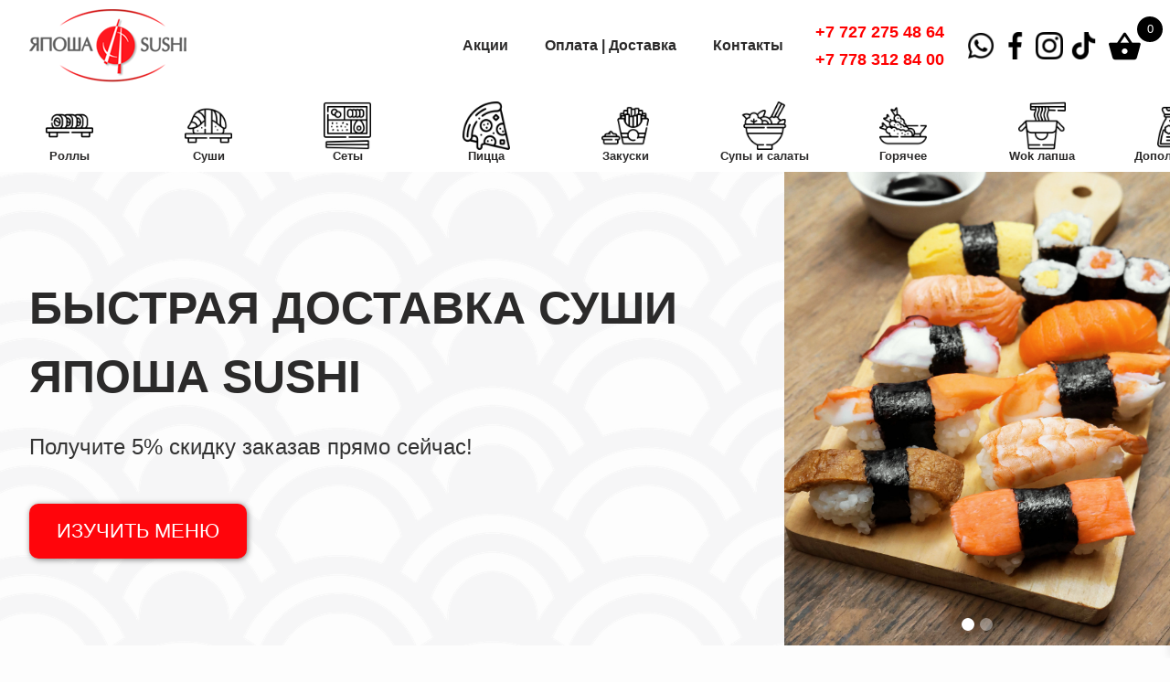

--- FILE ---
content_type: text/html; charset=UTF-8
request_url: https://yaposha-sushi.kz/?dxdxccbhd2692%2F
body_size: 24460
content:
	




<!DOCTYPE html><!-- This site was created in Webflow. http://www.webflow.com -->
<!-- Last Published: Wed Aug 25 2021 20:51:07 GMT+0000 (Coordinated Universal Time) -->
<html data-wf-domain="yaposha.webflow.io" data-wf-page="611c0c7b4c988a15c858c858" data-wf-site="611c0c7b4c988a118058c857" data-wf-status="1">

<head>
	<meta charset="utf-8">
	<title>Япоша Sushi &#8212; магазин японской кухни | www.magazin-yaposha.kz</title>
	<!-- Global site tag (gtag.js) - Google Analytics -->
<script async src="https://www.googletagmanager.com/gtag/js?id=UA-217335803-1">
</script>
<script>
  window.dataLayer = window.dataLayer || [];
  function gtag(){dataLayer.push(arguments);}
  gtag('js', new Date());

  gtag('config', 'UA-217335803-1');
</script>
	<meta content="width=device-width, initial-scale=1" name="viewport">
	<meta content="Webflow" name="generator">
	<meta name="keywords" content="Япоша Суши, доставка суши Алматы, доставка пицца Алматы, Японская кухня Алматы, Роллы, Сеты, Доставка суши в Алматы, доставка еды">
	<meta name="description" content="Закажи у нас получи скидку. Доставка суши от ЯПОША SUSHI. Бесплатная доставка от 3000 тг. Приятные цены." />
	<script type="text/javascript">
		WebFont.load({
			google: {
				families: ["Montserrat:100,100italic,200,200italic,300,300italic,400,400italic,500,500italic,600,600italic,700,700italic,800,800italic,900,900italic"]
			}
		});

	</script>
	<!--[if lt IE 9]><script src="https://cdnjs.cloudflare.com/ajax/libs/html5shiv/3.7.3/html5shiv.min.js" type="text/javascript"></script><![endif]-->
	
	<link href="img\favicon.ico" rel="shortcut icon" type="image/x-icon">
	<link href="img\webclip.png" rel="apple-touch-icon">
	<meta name='robots' content='index, follow, max-image-preview:large, max-snippet:-1, max-video-preview:-1' />

	<!-- This site is optimized with the Yoast SEO plugin v23.4 - https://yoast.com/wordpress/plugins/seo/ -->
	<link rel="canonical" href="https://yaposha-sushi.kz/" />
	<meta property="og:locale" content="ru_RU" />
	<meta property="og:type" content="website" />
	<meta property="og:title" content="Главная - Yaposha Sushi" />
	<meta property="og:url" content="https://yaposha-sushi.kz/" />
	<meta property="og:site_name" content="Yaposha Sushi" />
	<meta name="twitter:card" content="summary_large_image" />
	<script type="application/ld+json" class="yoast-schema-graph">{"@context":"https://schema.org","@graph":[{"@type":"WebPage","@id":"https://yaposha-sushi.kz/","url":"https://yaposha-sushi.kz/","name":"Главная - Yaposha Sushi","isPartOf":{"@id":"https://yaposha-sushi.kz/#website"},"datePublished":"2021-08-31T18:31:10+00:00","dateModified":"2021-08-31T18:31:10+00:00","breadcrumb":{"@id":"https://yaposha-sushi.kz/#breadcrumb"},"inLanguage":"ru-RU","potentialAction":[{"@type":"ReadAction","target":["https://yaposha-sushi.kz/"]}]},{"@type":"BreadcrumbList","@id":"https://yaposha-sushi.kz/#breadcrumb","itemListElement":[{"@type":"ListItem","position":1,"name":"Главная страница"}]},{"@type":"WebSite","@id":"https://yaposha-sushi.kz/#website","url":"https://yaposha-sushi.kz/","name":"Yaposha Sushi","description":"Япоша Sushi - магазин японской кухни | www.magazin-yaposha.kz","potentialAction":[{"@type":"SearchAction","target":{"@type":"EntryPoint","urlTemplate":"https://yaposha-sushi.kz/?s={search_term_string}"},"query-input":{"@type":"PropertyValueSpecification","valueRequired":true,"valueName":"search_term_string"}}],"inLanguage":"ru-RU"}]}</script>
	<!-- / Yoast SEO plugin. -->


<link rel='dns-prefetch' href='//ajax.googleapis.com' />
<link rel="alternate" title="oEmbed (JSON)" type="application/json+oembed" href="https://yaposha-sushi.kz/wp-json/oembed/1.0/embed?url=https%3A%2F%2Fyaposha-sushi.kz%2F" />
<link rel="alternate" title="oEmbed (XML)" type="text/xml+oembed" href="https://yaposha-sushi.kz/wp-json/oembed/1.0/embed?url=https%3A%2F%2Fyaposha-sushi.kz%2F&#038;format=xml" />
<style id='wp-img-auto-sizes-contain-inline-css' type='text/css'>
img:is([sizes=auto i],[sizes^="auto," i]){contain-intrinsic-size:3000px 1500px}
/*# sourceURL=wp-img-auto-sizes-contain-inline-css */
</style>
<style id='wp-emoji-styles-inline-css' type='text/css'>

	img.wp-smiley, img.emoji {
		display: inline !important;
		border: none !important;
		box-shadow: none !important;
		height: 1em !important;
		width: 1em !important;
		margin: 0 0.07em !important;
		vertical-align: -0.1em !important;
		background: none !important;
		padding: 0 !important;
	}
/*# sourceURL=wp-emoji-styles-inline-css */
</style>
<style id='wp-block-library-inline-css' type='text/css'>
:root{--wp-block-synced-color:#7a00df;--wp-block-synced-color--rgb:122,0,223;--wp-bound-block-color:var(--wp-block-synced-color);--wp-editor-canvas-background:#ddd;--wp-admin-theme-color:#007cba;--wp-admin-theme-color--rgb:0,124,186;--wp-admin-theme-color-darker-10:#006ba1;--wp-admin-theme-color-darker-10--rgb:0,107,160.5;--wp-admin-theme-color-darker-20:#005a87;--wp-admin-theme-color-darker-20--rgb:0,90,135;--wp-admin-border-width-focus:2px}@media (min-resolution:192dpi){:root{--wp-admin-border-width-focus:1.5px}}.wp-element-button{cursor:pointer}:root .has-very-light-gray-background-color{background-color:#eee}:root .has-very-dark-gray-background-color{background-color:#313131}:root .has-very-light-gray-color{color:#eee}:root .has-very-dark-gray-color{color:#313131}:root .has-vivid-green-cyan-to-vivid-cyan-blue-gradient-background{background:linear-gradient(135deg,#00d084,#0693e3)}:root .has-purple-crush-gradient-background{background:linear-gradient(135deg,#34e2e4,#4721fb 50%,#ab1dfe)}:root .has-hazy-dawn-gradient-background{background:linear-gradient(135deg,#faaca8,#dad0ec)}:root .has-subdued-olive-gradient-background{background:linear-gradient(135deg,#fafae1,#67a671)}:root .has-atomic-cream-gradient-background{background:linear-gradient(135deg,#fdd79a,#004a59)}:root .has-nightshade-gradient-background{background:linear-gradient(135deg,#330968,#31cdcf)}:root .has-midnight-gradient-background{background:linear-gradient(135deg,#020381,#2874fc)}:root{--wp--preset--font-size--normal:16px;--wp--preset--font-size--huge:42px}.has-regular-font-size{font-size:1em}.has-larger-font-size{font-size:2.625em}.has-normal-font-size{font-size:var(--wp--preset--font-size--normal)}.has-huge-font-size{font-size:var(--wp--preset--font-size--huge)}.has-text-align-center{text-align:center}.has-text-align-left{text-align:left}.has-text-align-right{text-align:right}.has-fit-text{white-space:nowrap!important}#end-resizable-editor-section{display:none}.aligncenter{clear:both}.items-justified-left{justify-content:flex-start}.items-justified-center{justify-content:center}.items-justified-right{justify-content:flex-end}.items-justified-space-between{justify-content:space-between}.screen-reader-text{border:0;clip-path:inset(50%);height:1px;margin:-1px;overflow:hidden;padding:0;position:absolute;width:1px;word-wrap:normal!important}.screen-reader-text:focus{background-color:#ddd;clip-path:none;color:#444;display:block;font-size:1em;height:auto;left:5px;line-height:normal;padding:15px 23px 14px;text-decoration:none;top:5px;width:auto;z-index:100000}html :where(.has-border-color){border-style:solid}html :where([style*=border-top-color]){border-top-style:solid}html :where([style*=border-right-color]){border-right-style:solid}html :where([style*=border-bottom-color]){border-bottom-style:solid}html :where([style*=border-left-color]){border-left-style:solid}html :where([style*=border-width]){border-style:solid}html :where([style*=border-top-width]){border-top-style:solid}html :where([style*=border-right-width]){border-right-style:solid}html :where([style*=border-bottom-width]){border-bottom-style:solid}html :where([style*=border-left-width]){border-left-style:solid}html :where(img[class*=wp-image-]){height:auto;max-width:100%}:where(figure){margin:0 0 1em}html :where(.is-position-sticky){--wp-admin--admin-bar--position-offset:var(--wp-admin--admin-bar--height,0px)}@media screen and (max-width:600px){html :where(.is-position-sticky){--wp-admin--admin-bar--position-offset:0px}}

/*# sourceURL=wp-block-library-inline-css */
</style><link rel='stylesheet' id='wc-blocks-style-css' href='https://yaposha-sushi.kz/wp-content/plugins/woocommerce/assets/client/blocks/wc-blocks.css?ver=wc-9.3.1' type='text/css' media='all' />
<style id='global-styles-inline-css' type='text/css'>
:root{--wp--preset--aspect-ratio--square: 1;--wp--preset--aspect-ratio--4-3: 4/3;--wp--preset--aspect-ratio--3-4: 3/4;--wp--preset--aspect-ratio--3-2: 3/2;--wp--preset--aspect-ratio--2-3: 2/3;--wp--preset--aspect-ratio--16-9: 16/9;--wp--preset--aspect-ratio--9-16: 9/16;--wp--preset--color--black: #000000;--wp--preset--color--cyan-bluish-gray: #abb8c3;--wp--preset--color--white: #ffffff;--wp--preset--color--pale-pink: #f78da7;--wp--preset--color--vivid-red: #cf2e2e;--wp--preset--color--luminous-vivid-orange: #ff6900;--wp--preset--color--luminous-vivid-amber: #fcb900;--wp--preset--color--light-green-cyan: #7bdcb5;--wp--preset--color--vivid-green-cyan: #00d084;--wp--preset--color--pale-cyan-blue: #8ed1fc;--wp--preset--color--vivid-cyan-blue: #0693e3;--wp--preset--color--vivid-purple: #9b51e0;--wp--preset--gradient--vivid-cyan-blue-to-vivid-purple: linear-gradient(135deg,rgb(6,147,227) 0%,rgb(155,81,224) 100%);--wp--preset--gradient--light-green-cyan-to-vivid-green-cyan: linear-gradient(135deg,rgb(122,220,180) 0%,rgb(0,208,130) 100%);--wp--preset--gradient--luminous-vivid-amber-to-luminous-vivid-orange: linear-gradient(135deg,rgb(252,185,0) 0%,rgb(255,105,0) 100%);--wp--preset--gradient--luminous-vivid-orange-to-vivid-red: linear-gradient(135deg,rgb(255,105,0) 0%,rgb(207,46,46) 100%);--wp--preset--gradient--very-light-gray-to-cyan-bluish-gray: linear-gradient(135deg,rgb(238,238,238) 0%,rgb(169,184,195) 100%);--wp--preset--gradient--cool-to-warm-spectrum: linear-gradient(135deg,rgb(74,234,220) 0%,rgb(151,120,209) 20%,rgb(207,42,186) 40%,rgb(238,44,130) 60%,rgb(251,105,98) 80%,rgb(254,248,76) 100%);--wp--preset--gradient--blush-light-purple: linear-gradient(135deg,rgb(255,206,236) 0%,rgb(152,150,240) 100%);--wp--preset--gradient--blush-bordeaux: linear-gradient(135deg,rgb(254,205,165) 0%,rgb(254,45,45) 50%,rgb(107,0,62) 100%);--wp--preset--gradient--luminous-dusk: linear-gradient(135deg,rgb(255,203,112) 0%,rgb(199,81,192) 50%,rgb(65,88,208) 100%);--wp--preset--gradient--pale-ocean: linear-gradient(135deg,rgb(255,245,203) 0%,rgb(182,227,212) 50%,rgb(51,167,181) 100%);--wp--preset--gradient--electric-grass: linear-gradient(135deg,rgb(202,248,128) 0%,rgb(113,206,126) 100%);--wp--preset--gradient--midnight: linear-gradient(135deg,rgb(2,3,129) 0%,rgb(40,116,252) 100%);--wp--preset--font-size--small: 13px;--wp--preset--font-size--medium: 20px;--wp--preset--font-size--large: 36px;--wp--preset--font-size--x-large: 42px;--wp--preset--font-family--inter: "Inter", sans-serif;--wp--preset--font-family--cardo: Cardo;--wp--preset--spacing--20: 0.44rem;--wp--preset--spacing--30: 0.67rem;--wp--preset--spacing--40: 1rem;--wp--preset--spacing--50: 1.5rem;--wp--preset--spacing--60: 2.25rem;--wp--preset--spacing--70: 3.38rem;--wp--preset--spacing--80: 5.06rem;--wp--preset--shadow--natural: 6px 6px 9px rgba(0, 0, 0, 0.2);--wp--preset--shadow--deep: 12px 12px 50px rgba(0, 0, 0, 0.4);--wp--preset--shadow--sharp: 6px 6px 0px rgba(0, 0, 0, 0.2);--wp--preset--shadow--outlined: 6px 6px 0px -3px rgb(255, 255, 255), 6px 6px rgb(0, 0, 0);--wp--preset--shadow--crisp: 6px 6px 0px rgb(0, 0, 0);}:where(.is-layout-flex){gap: 0.5em;}:where(.is-layout-grid){gap: 0.5em;}body .is-layout-flex{display: flex;}.is-layout-flex{flex-wrap: wrap;align-items: center;}.is-layout-flex > :is(*, div){margin: 0;}body .is-layout-grid{display: grid;}.is-layout-grid > :is(*, div){margin: 0;}:where(.wp-block-columns.is-layout-flex){gap: 2em;}:where(.wp-block-columns.is-layout-grid){gap: 2em;}:where(.wp-block-post-template.is-layout-flex){gap: 1.25em;}:where(.wp-block-post-template.is-layout-grid){gap: 1.25em;}.has-black-color{color: var(--wp--preset--color--black) !important;}.has-cyan-bluish-gray-color{color: var(--wp--preset--color--cyan-bluish-gray) !important;}.has-white-color{color: var(--wp--preset--color--white) !important;}.has-pale-pink-color{color: var(--wp--preset--color--pale-pink) !important;}.has-vivid-red-color{color: var(--wp--preset--color--vivid-red) !important;}.has-luminous-vivid-orange-color{color: var(--wp--preset--color--luminous-vivid-orange) !important;}.has-luminous-vivid-amber-color{color: var(--wp--preset--color--luminous-vivid-amber) !important;}.has-light-green-cyan-color{color: var(--wp--preset--color--light-green-cyan) !important;}.has-vivid-green-cyan-color{color: var(--wp--preset--color--vivid-green-cyan) !important;}.has-pale-cyan-blue-color{color: var(--wp--preset--color--pale-cyan-blue) !important;}.has-vivid-cyan-blue-color{color: var(--wp--preset--color--vivid-cyan-blue) !important;}.has-vivid-purple-color{color: var(--wp--preset--color--vivid-purple) !important;}.has-black-background-color{background-color: var(--wp--preset--color--black) !important;}.has-cyan-bluish-gray-background-color{background-color: var(--wp--preset--color--cyan-bluish-gray) !important;}.has-white-background-color{background-color: var(--wp--preset--color--white) !important;}.has-pale-pink-background-color{background-color: var(--wp--preset--color--pale-pink) !important;}.has-vivid-red-background-color{background-color: var(--wp--preset--color--vivid-red) !important;}.has-luminous-vivid-orange-background-color{background-color: var(--wp--preset--color--luminous-vivid-orange) !important;}.has-luminous-vivid-amber-background-color{background-color: var(--wp--preset--color--luminous-vivid-amber) !important;}.has-light-green-cyan-background-color{background-color: var(--wp--preset--color--light-green-cyan) !important;}.has-vivid-green-cyan-background-color{background-color: var(--wp--preset--color--vivid-green-cyan) !important;}.has-pale-cyan-blue-background-color{background-color: var(--wp--preset--color--pale-cyan-blue) !important;}.has-vivid-cyan-blue-background-color{background-color: var(--wp--preset--color--vivid-cyan-blue) !important;}.has-vivid-purple-background-color{background-color: var(--wp--preset--color--vivid-purple) !important;}.has-black-border-color{border-color: var(--wp--preset--color--black) !important;}.has-cyan-bluish-gray-border-color{border-color: var(--wp--preset--color--cyan-bluish-gray) !important;}.has-white-border-color{border-color: var(--wp--preset--color--white) !important;}.has-pale-pink-border-color{border-color: var(--wp--preset--color--pale-pink) !important;}.has-vivid-red-border-color{border-color: var(--wp--preset--color--vivid-red) !important;}.has-luminous-vivid-orange-border-color{border-color: var(--wp--preset--color--luminous-vivid-orange) !important;}.has-luminous-vivid-amber-border-color{border-color: var(--wp--preset--color--luminous-vivid-amber) !important;}.has-light-green-cyan-border-color{border-color: var(--wp--preset--color--light-green-cyan) !important;}.has-vivid-green-cyan-border-color{border-color: var(--wp--preset--color--vivid-green-cyan) !important;}.has-pale-cyan-blue-border-color{border-color: var(--wp--preset--color--pale-cyan-blue) !important;}.has-vivid-cyan-blue-border-color{border-color: var(--wp--preset--color--vivid-cyan-blue) !important;}.has-vivid-purple-border-color{border-color: var(--wp--preset--color--vivid-purple) !important;}.has-vivid-cyan-blue-to-vivid-purple-gradient-background{background: var(--wp--preset--gradient--vivid-cyan-blue-to-vivid-purple) !important;}.has-light-green-cyan-to-vivid-green-cyan-gradient-background{background: var(--wp--preset--gradient--light-green-cyan-to-vivid-green-cyan) !important;}.has-luminous-vivid-amber-to-luminous-vivid-orange-gradient-background{background: var(--wp--preset--gradient--luminous-vivid-amber-to-luminous-vivid-orange) !important;}.has-luminous-vivid-orange-to-vivid-red-gradient-background{background: var(--wp--preset--gradient--luminous-vivid-orange-to-vivid-red) !important;}.has-very-light-gray-to-cyan-bluish-gray-gradient-background{background: var(--wp--preset--gradient--very-light-gray-to-cyan-bluish-gray) !important;}.has-cool-to-warm-spectrum-gradient-background{background: var(--wp--preset--gradient--cool-to-warm-spectrum) !important;}.has-blush-light-purple-gradient-background{background: var(--wp--preset--gradient--blush-light-purple) !important;}.has-blush-bordeaux-gradient-background{background: var(--wp--preset--gradient--blush-bordeaux) !important;}.has-luminous-dusk-gradient-background{background: var(--wp--preset--gradient--luminous-dusk) !important;}.has-pale-ocean-gradient-background{background: var(--wp--preset--gradient--pale-ocean) !important;}.has-electric-grass-gradient-background{background: var(--wp--preset--gradient--electric-grass) !important;}.has-midnight-gradient-background{background: var(--wp--preset--gradient--midnight) !important;}.has-small-font-size{font-size: var(--wp--preset--font-size--small) !important;}.has-medium-font-size{font-size: var(--wp--preset--font-size--medium) !important;}.has-large-font-size{font-size: var(--wp--preset--font-size--large) !important;}.has-x-large-font-size{font-size: var(--wp--preset--font-size--x-large) !important;}
/*# sourceURL=global-styles-inline-css */
</style>

<style id='classic-theme-styles-inline-css' type='text/css'>
/*! This file is auto-generated */
.wp-block-button__link{color:#fff;background-color:#32373c;border-radius:9999px;box-shadow:none;text-decoration:none;padding:calc(.667em + 2px) calc(1.333em + 2px);font-size:1.125em}.wp-block-file__button{background:#32373c;color:#fff;text-decoration:none}
/*# sourceURL=/wp-includes/css/classic-themes.min.css */
</style>
<link rel='stylesheet' id='woocommerce-layout-css' href='https://yaposha-sushi.kz/wp-content/plugins/woocommerce/assets/css/woocommerce-layout.css?ver=9.3.1' type='text/css' media='all' />
<link rel='stylesheet' id='woocommerce-smallscreen-css' href='https://yaposha-sushi.kz/wp-content/plugins/woocommerce/assets/css/woocommerce-smallscreen.css?ver=9.3.1' type='text/css' media='only screen and (max-width: 768px)' />
<link rel='stylesheet' id='woocommerce-general-css' href='https://yaposha-sushi.kz/wp-content/plugins/woocommerce/assets/css/woocommerce.css?ver=9.3.1' type='text/css' media='all' />
<style id='woocommerce-inline-inline-css' type='text/css'>
.woocommerce form .form-row .required { visibility: visible; }
/*# sourceURL=woocommerce-inline-inline-css */
</style>
<link rel='stylesheet' id='xoo-wsc-fonts-css' href='https://yaposha-sushi.kz/wp-content/plugins/side-cart-woocommerce/assets/css/xoo-wsc-fonts.css?ver=2.5.4' type='text/css' media='all' />
<link rel='stylesheet' id='xoo-wsc-style-css' href='https://yaposha-sushi.kz/wp-content/plugins/side-cart-woocommerce/assets/css/xoo-wsc-style.css?ver=2.5.4' type='text/css' media='all' />
<style id='xoo-wsc-style-inline-css' type='text/css'>



 

.xoo-wsc-footer{
	background-color: #ffffff;
	color: #000000;
	padding: 10px 20px;
	box-shadow: 0 -1px 10px #0000001a;
}

.xoo-wsc-footer, .xoo-wsc-footer a, .xoo-wsc-footer .amount{
	font-size: 18px;
}

.xoo-wsc-btn .amount{
	color: #000000}

.xoo-wsc-btn:hover .amount{
	color: #000000;
}

.xoo-wsc-ft-buttons-cont{
	grid-template-columns: auto;
}

.xoo-wsc-basket{
	top: 10px;
	right: 10px;
	background-color: #ffffff;
	color: #000000;
	box-shadow: 0 0px 0px 0;
	border-radius: 50%;
	display: flex;
	width: 60px;
	height: 60px;
}


.xoo-wsc-bki{
	font-size: 38px}

.xoo-wsc-items-count{
	top: -12px;
	right: -12px;
}

.xoo-wsc-items-count{
	background-color: #000000;
	color: #ffffff;
}

.xoo-wsc-container, .xoo-wsc-slider{
	max-width: 320px;
	right: -320px;
	top: 0;bottom: 0;
	top: 0;
	font-family: }


.xoo-wsc-cart-active .xoo-wsc-container, .xoo-wsc-slider-active .xoo-wsc-slider{
	right: 0;
}


.xoo-wsc-cart-active .xoo-wsc-basket{
	right: 320px;
}

.xoo-wsc-slider{
	right: -320px;
}

span.xoo-wsch-close {
    font-size: 16px;
    right: 10px;
}

.xoo-wsch-top{
	justify-content: center;
}

.xoo-wsch-text{
	font-size: 20px;
}

.xoo-wsc-header{
	color: #000000;
	background-color: #ffffff;
	border-bottom: 2px solid #eee;
}


.xoo-wsc-body{
	background-color: #ffffff;
}

.xoo-wsc-body, .xoo-wsc-body span.amount, .xoo-wsc-body a{
	font-size: 16px;
	color: #000000;
}

.xoo-wsc-product{
	padding: 20px 15px;
	margin: 0;
	border-radius: 0px;
	box-shadow: 0 0;
	background-color: transparent;
}

.xoo-wsc-img-col{
	width: 30%;
}
.xoo-wsc-sum-col{
	width: 70%;
}

.xoo-wsc-sum-col{
	justify-content: center;
}


/** Shortcode **/
.xoo-wsc-sc-count{
	background-color: #000000;
	color: #ffffff;
}

.xoo-wsc-sc-bki{
	font-size: 28px;
	color: 28;
}
.xoo-wsc-sc-cont{
	color: #000000;
}

.added_to_cart{
	display: none!important;
}

.xoo-wsc-product dl.variation {
	display: block;
}.button {
text-decoration: none;
color:#000;
}
.xoo-wsc-items-count, .xoo-wsc-sc-count {
   
    margin-top: 10px;
}
/*# sourceURL=xoo-wsc-style-inline-css */
</style>
<link rel='stylesheet' id='main-style-css' href='https://yaposha-sushi.kz/wp-content/themes/yaposha/style.css?ver=6.9' type='text/css' media='all' />
<link rel='stylesheet' id='wqpmb-style-css' href='https://yaposha-sushi.kz/wp-content/plugins/wc-quantity-plus-minus-button/assets/css/style.css?ver=1.0.0' type='text/css' media='all' />
<link rel='stylesheet' id='wcmmq-front-style-css' href='https://yaposha-sushi.kz/wp-content/plugins/woo-min-max-quantity-step-control-single/assets/css/wcmmq-front.css?ver=1.0.0' type='text/css' media='all' />
<script type="text/javascript" src="//ajax.googleapis.com/ajax/libs/jquery/3.5.1/jquery.min.js" id="jquery-js"></script>
<script type="text/javascript" src="https://yaposha-sushi.kz/wp-content/plugins/woocommerce/assets/js/jquery-blockui/jquery.blockUI.min.js?ver=2.7.0-wc.9.3.1" id="jquery-blockui-js" defer="defer" data-wp-strategy="defer"></script>
<script type="text/javascript" id="wc-add-to-cart-js-extra">
/* <![CDATA[ */
var wc_add_to_cart_params = {"ajax_url":"/wp-admin/admin-ajax.php","wc_ajax_url":"/?wc-ajax=%%endpoint%%","i18n_view_cart":"View cart","cart_url":"https://yaposha-sushi.kz/cart/","is_cart":"","cart_redirect_after_add":"no"};
//# sourceURL=wc-add-to-cart-js-extra
/* ]]> */
</script>
<script type="text/javascript" src="https://yaposha-sushi.kz/wp-content/plugins/woocommerce/assets/js/frontend/add-to-cart.min.js?ver=9.3.1" id="wc-add-to-cart-js" defer="defer" data-wp-strategy="defer"></script>
<script type="text/javascript" src="https://yaposha-sushi.kz/wp-content/plugins/woocommerce/assets/js/js-cookie/js.cookie.min.js?ver=2.1.4-wc.9.3.1" id="js-cookie-js" defer="defer" data-wp-strategy="defer"></script>
<script type="text/javascript" id="woocommerce-js-extra">
/* <![CDATA[ */
var woocommerce_params = {"ajax_url":"/wp-admin/admin-ajax.php","wc_ajax_url":"/?wc-ajax=%%endpoint%%"};
//# sourceURL=woocommerce-js-extra
/* ]]> */
</script>
<script type="text/javascript" src="https://yaposha-sushi.kz/wp-content/plugins/woocommerce/assets/js/frontend/woocommerce.min.js?ver=9.3.1" id="woocommerce-js" defer="defer" data-wp-strategy="defer"></script>
<script type="text/javascript" id="xoo-wsc-main-js-js-extra">
/* <![CDATA[ */
var xoo_wsc_params = {"adminurl":"https://yaposha-sushi.kz/wp-admin/admin-ajax.php","wc_ajax_url":"/?wc-ajax=%%endpoint%%","qtyUpdateDelay":"500","notificationTime":"5000","html":{"successNotice":"\u003Cul class=\"xoo-wsc-notices\"\u003E\u003Cli class=\"xoo-wsc-notice-success\"\u003E\u003Cspan class=\"xoo-wsc-icon-check_circle\"\u003E\u003C/span\u003E%s%\u003C/li\u003E\u003C/ul\u003E","errorNotice":"\u003Cul class=\"xoo-wsc-notices\"\u003E\u003Cli class=\"xoo-wsc-notice-error\"\u003E\u003Cspan class=\"xoo-wsc-icon-cross\"\u003E\u003C/span\u003E%s%\u003C/li\u003E\u003C/ul\u003E"},"strings":{"maxQtyError":"Only %s% in stock","stepQtyError":"Quantity can only be purchased in multiple of %s%","calculateCheckout":"Please use checkout form to calculate shipping","couponEmpty":"Please enter promo code"},"isCheckout":"","isCart":"","sliderAutoClose":"1","shippingEnabled":"1","couponsEnabled":"1","autoOpenCart":"no","addedToCart":"","ajaxAddToCart":"yes","skipAjaxForData":[],"showBasket":"always_show","flyToCart":"no","productFlyClass":"","refreshCart":"no","fetchDelay":"200","triggerClass":""};
//# sourceURL=xoo-wsc-main-js-js-extra
/* ]]> */
</script>
<script type="text/javascript" src="https://yaposha-sushi.kz/wp-content/plugins/side-cart-woocommerce/assets/js/xoo-wsc-main.js?ver=2.5.4" id="xoo-wsc-main-js-js" defer="defer" data-wp-strategy="defer"></script>
<link rel="https://api.w.org/" href="https://yaposha-sushi.kz/wp-json/" /><link rel="alternate" title="JSON" type="application/json" href="https://yaposha-sushi.kz/wp-json/wp/v2/pages/10284" /><link rel="EditURI" type="application/rsd+xml" title="RSD" href="https://yaposha-sushi.kz/xmlrpc.php?rsd" />
<meta name="generator" content="WordPress 6.9" />
<meta name="generator" content="WooCommerce 9.3.1" />
<link rel='shortlink' href='https://yaposha-sushi.kz/' />
<style type="text/css">
span.wcmmq_prefix {
    float: left;
    padding: 10px;
    margin: 0;
}
</style>

<!-- Saphali Lite Version -->
<meta name="generator" content="Saphali Lite 1.9.2" />

	<noscript><style>.woocommerce-product-gallery{ opacity: 1 !important; }</style></noscript>
	<style class='wp-fonts-local' type='text/css'>
@font-face{font-family:Inter;font-style:normal;font-weight:300 900;font-display:fallback;src:url('https://yaposha-sushi.kz/wp-content/plugins/woocommerce/assets/fonts/Inter-VariableFont_slnt,wght.woff2') format('woff2');font-stretch:normal;}
@font-face{font-family:Cardo;font-style:normal;font-weight:400;font-display:fallback;src:url('https://yaposha-sushi.kz/wp-content/plugins/woocommerce/assets/fonts/cardo_normal_400.woff2') format('woff2');}
</style>
<link rel="icon" href="https://yaposha-sushi.kz/wp-content/uploads/2016/04/cropped-fav_my01-32x32.png" sizes="32x32" />
<link rel="icon" href="https://yaposha-sushi.kz/wp-content/uploads/2016/04/cropped-fav_my01-192x192.png" sizes="192x192" />
<link rel="apple-touch-icon" href="https://yaposha-sushi.kz/wp-content/uploads/2016/04/cropped-fav_my01-180x180.png" />
<meta name="msapplication-TileImage" content="https://yaposha-sushi.kz/wp-content/uploads/2016/04/cropped-fav_my01-270x270.png" />
	<style> 
		.btncart > a {
			color: #fff;
    text-decoration: none;
		}
		bdi {
			color: #2b2a2a;
	font-size: 16px;
	font-weight: 600;
	text-transform: none;
		}
		#text {
			position: absolute;
	left: 20px;
	bottom: 15px;
	width: 20px;
	height: 20px;
	border-radius: 20px;
	background-color: #2b2a2a;
	color: #fff;
	text-align: center;
		}
		@media screen and (max-width: 991px){
				.nl {
    padding: 0px 11px;
			}}
		@media screen and (max-width: 764px){
		.w-nav-overlay [data-nav-menu-open] {
    top: 60px;
    width: 100vw;
			}
		
		.contnav {
    justify-content: flex-start;
}
			.w-nav-button {
    padding: 18px 0px;
		}
			.imgbrand  {
				padding-right: 10px;}}
	</style>
<link rel='stylesheet' id='wpgmza-ol-base-style-css' href='https://yaposha-sushi.kz/wp-content/plugins/wp-google-maps/lib/ol.css?ver=6.9' type='text/css' media='all' />
<link rel='stylesheet' id='wpgmza-ol-style-css' href='https://yaposha-sushi.kz/wp-content/plugins/wp-google-maps/css/open-layers.css?ver=6.9' type='text/css' media='all' />
<link rel='stylesheet' id='fontawesome-css' href='https://yaposha-sushi.kz/wp-content/plugins/wp-google-maps/css/font-awesome.min.css?ver=6.9' type='text/css' media='all' />
<link rel='stylesheet' id='fontawesome-polyfill-css' href='https://yaposha-sushi.kz/wp-content/plugins/wp-google-maps/css/polyfill/fa-5to4.css?ver=6.9' type='text/css' media='all' />
<link rel='stylesheet' id='wpgmza-common-css' href='https://yaposha-sushi.kz/wp-content/plugins/wp-google-maps/css/common.css?ver=9.0.40' type='text/css' media='all' />
<link rel='stylesheet' id='remodal-css' href='https://yaposha-sushi.kz/wp-content/plugins/wp-google-maps/lib/remodal.css?ver=6.9' type='text/css' media='all' />
<link rel='stylesheet' id='remodal-default-theme-css' href='https://yaposha-sushi.kz/wp-content/plugins/wp-google-maps/lib/remodal-default-theme.css?ver=6.9' type='text/css' media='all' />
<link rel='stylesheet' id='datatables-css' href='https://yaposha-sushi.kz/wp-content/plugins/wp-google-maps/css/jquery.dataTables.min.css?ver=6.9' type='text/css' media='all' />
<link rel='stylesheet' id='wpgmza-ui-default-css' href='https://yaposha-sushi.kz/wp-content/plugins/wp-google-maps/css/styles/default.css?ver=9.0.40' type='text/css' media='all' />
</head>

<body class="body">
	<div data-collapse="medium" data-animation="default" data-duration="400" role="banner" class="nb w-nav">
		<div class="contnav w-container"><a href="https://yaposha-sushi.kz/index" class="w-nav-brand"><img src="https://yaposha-sushi.kz/wp-content/themes/yaposha/assets/img/611c1f9b24407170b93cfc05_logo_yaposha.png" loading="lazy" alt="" class="imgbrand"></a>
			<nav role="navigation" class="nm w-nav-menu" style="margin-right: 40px;"><a href="https://yaposha-sushi.kz/sale" class="nl w-nav-link">Акции</a><a href="https://yaposha-sushi.kz/pay" class="nl w-nav-link">Оплата | Доставка</a><a href="https://yaposha-sushi.kz/contacts" class="nl w-nav-link">Контакты</a>
			    <div style="
    display: flex;
    flex-direction: column;
    align-content: flex-start;
    margin-left: 10px;
"> <a class="nl w-nav-link _1" style="
    font-size: 18px;
    color: red;
    padding: 5px;
">+7 727 275 48 64</a>
<a class="nl w-nav-link _1" style="
    font-size: 18px;
    color: red;
    padding: 5px;
">+7 778 312 84 00</a>
 </div>
<div class="hbf" style="
    max-width: 150px;
    margin-left: 20px;
"><a href="https://wa.me/77783128400" class="lbf w-inline-block" style="
    filter: invert(1);
    margin-top: 0px;
"><img src="https://yaposha-sushi.kz/wp-content/themes/yaposha/assets/img/6120328a26dbd26bb5edd0c8_whatsapp (1).png" loading="lazy" alt="" class="icfoot"></a><a href="https://www.facebook.com/yaposha.almaty/" class="lbf w-inline-block" style="
    filter: invert(1);
    margin: 0px;
"><img src="https://yaposha-sushi.kz/wp-content/themes/yaposha/assets/img/61203299f4a3267b87f05bb9_facebook.png" loading="lazy" alt="" class="icfoot"></a><a href="https://instagram.com/yaposha.almaty?utm_medium=copy_link" class="lbf w-inline-block" style="
    filter: invert(1);
    margin: 0px;
"><img src="https://yaposha-sushi.kz/wp-content/themes/yaposha/assets/img/6120329ee0bf26f0a44eb29f_instagram (1).png" loading="lazy" alt="" class="icfoot"></a><a href="#" class="lbf w-inline-block" style="
    filter: invert(1);
    margin: 0px;
"><img src="https://yaposha-sushi.kz/wp-content/themes/yaposha/assets/img/612032be411cba55c4ec2f27_tik-tok.png" loading="lazy" alt="" class="icfoot"></a></div>
			
			</nav>
			<div class="w-nav-button" >
				<div class="w-icon-nav-menu" style="font-size: 40px;"></div>
			</div>
			
		</div>
	</div>	<style>
.filter-title{
	display: none
}
.term-label {
    
	font-size: 1.1rem;}

.yith-wcan-filters .yith-wcan-filter .filter-items .filter-item.label.active:not(.with-image) {
    background-color: #ff0000;
	box-shadow: 0 0 0 2px #ff0000;}
		.yith-wcan-filters .yith-wcan-filter .filter-items .filter-item.label.active:yes(.with-image) {
    background-color: #ff0000;
	box-shadow: 0 0 0 2px #ff0000;}
		.qty{
			max-width: 40px;

		}
		.yith-wcan-filters .yith-wcan-filter .filter-items .filter-item.label .term-image img {
    width: 50px;
}
		.qib-button-wrapper button.qib-button, .qib-button-wrapper div.quantity.wqpmb_quantity {
    height: 35px;
	width: 35px;
			
		}
		.qib-button-wrapper button.qib-button, .qib-button-wrapper .quantity input.input-text.qty.text {
	background: transparent;
	border-color: transparent;
			
}
		.qib-button-wrapper .quantity input.input-text.qty.text {
    height: 35px; 
    padding: 5px;
    font-size: 15px;
    line-height: 1;
    box-shadow: none;
}
		.yith-wcan-filters .yith-wcan-filter .filter-items.filter-label.with-images {
	width:100%;
    display: flex;
    flex-wrap: nowrap;
    align-content: flex-start;
    justify-content: center;
    margin-top: 60px;
    background: #fdfdfd;
	padding-top: 10px;
}
		.yith-wcan-filters .yith-wcan-filter .filter-items .filter-item.filter-has-8-column {
    display: block;
    margin: 0 5px 10px;
    vertical-align: top;
    width: 10%;
    flex: 1 1 0%;
} 
		.tabs__content, .tabz__content, .tabzz__content, .tabzzz__content {
  display: none;
}
.tabs__content.active{
  display: block; 
}
		.tabz__content.active, .tabzz__content.active, .tabzzz__content.active {
  display: block; 
}
		.conts2._1._3 {
			position: fixed;
    top: 100px;
			right: 0px;
    left: 0px;
    width: 100vw;
    padding: 0;
		}
		ul{
			padding-left:0px
		}
		.iconmenu{
			max-width:35%;
		}
		li > a.btns2{
			display:flex;
			flex-direction:column;
			align-items: center;
    		justify-content: space-between;
			flex: 1 1 0%;
			font-size:13px;
			padding: 10px 0;
			background: #fff;
    margin: 1px;
    border-color: #e4e4e4;
		}
		@media screen and (max-width: 479px){
.conts2._1._3 {display: flex;
	flex-wrap: nowrap;
	flex-direction: row;
	overflow-x: scroll;width:100vw;}
		li > a.btns2{
			min-width:100px;
			font-size:11px;
		}
			.iconmenu{
			max-width:20%;
		}
		}
		@media screen and (max-width: 991px){
			.yith-wcan-filters .yith-wcan-filter .filter-items.filter-label.with-images {
    overflow-x: scroll;
}
.yith-wcan-filters .yith-wcan-filter .filter-items .filter-item.filter-has-8-column {
    width: 100%;
			} }
		li {
    list-style-type: none; /* Убираем маркеры */
   }
		.btns2{
			border:none;
		}
		ul::-webkit-scrollbar {
  width: 3px;
  background-color: #f9f9fd;
			height: 5px;
			cursor: pointer
}

ul::-webkit-scrollbar-thumb {
  border-radius: 10px;
  background-color: #ff050b;
	cursor: pointer
}

ul::-webkit-scrollbar-track {

  border-radius: 10px;
  background-color: #f9f9fd;
	cursor: pointer
}
</style>
	
	<div class="s1 wf-section" style="    margin-top: 130px;">
		<div class="conts1 w-container">
			<h1 class="h1s1">Быстрая доставка суши<br><span class="red">ЯПОША SUSHI</span><br></h1>
			<p class="ps1">Получите 5% скидку заказав прямо сейчас!</p><a href="#menuyap" class="btns1 w-button">Изучить меню</a>
		</div>
		<div data-delay="4000" data-animation="fade" data-autoplay="1" data-duration="1000" data-infinite="1" class="slider w-slider">
			<div class="w-slider-mask">
				<div class="sl1 w-slide"></div>
				<div class="sl2 w-slide"></div>
			</div>
			<div class="la w-slider-arrow-left">
				<div class="w-icon-slider-left"></div>
			</div>
			<div class="ra w-slider-arrow-right">
				<div class="w-icon-slider-right"></div>
			</div>
			<div class="w-slider-nav w-round"></div>
		</div>
	</div>

	<div class="s2 wf-section" id="menuyap"> 
		<div class="conts5 w-container">
			<h2 class="h1s5">Меню</h2>
		</div>

			<ul class="conts2 _1 _3 w-container " style="z-index:1000;max-width: 100vw;    background: white; margin: 0px; overflow-x: scroll;"><li ><a class="btns2 w-button" href="#rol"><img src="https://yaposha-sushi.kz/wp-content/themes/yaposha/assets/img/rolli.png" class="iconmenu">Роллы</a></li><li><a class="btns2 w-button" href="#sus"><img src="https://yaposha-sushi.kz/wp-content/themes/yaposha/assets/img/sushi.png" class="iconmenu">Суши</a></li><li ><a class="btns2 w-button" href="#set"><img src="https://yaposha-sushi.kz/wp-content/themes/yaposha/assets/img/set.png" class="iconmenu">Сеты</a></li><li ><a class="btns2 w-button" href="#piz"><img src="https://yaposha-sushi.kz/wp-content/themes/yaposha/assets/img/pizza.png" class="iconmenu">Пицца</a></li><li ><a class="btns2 w-button" href="#zac"><img src="https://yaposha-sushi.kz/wp-content/themes/yaposha/assets/img/french-fries.png" class="iconmenu">Закуски</a></li><li ><a class="btns2 w-button" href="#sup"><img src="https://yaposha-sushi.kz/wp-content/themes/yaposha/assets/img/salad.png" class="iconmenu">Супы и салаты</a></li><li ><a href="#gor" class="btns2 w-button"><img src="https://yaposha-sushi.kz/wp-content/themes/yaposha/assets/img/tempura.png" class="iconmenu">Горячее</a></li><li ><a class="btns2 w-button" href="#wok"><img src="https://yaposha-sushi.kz/wp-content/themes/yaposha/assets/img/wok.png" class="iconmenu">Wok лапша</a></li>
				<li ><a class="btns2 w-button" href="#dop"><img src="https://yaposha-sushi.kz/wp-content/themes/yaposha/assets/img/sauce.png" class="iconmenu">Дополнительно</a></li>
				<li ><a class="btns2 w-button" href="#nap"><img src="https://yaposha-sushi.kz/wp-content/themes/yaposha/assets/img/water.png" class="iconmenu">Напитки</a></li></ul>
			
		
				<div class="tabzz">
		  <div class="cont2s2 w-container">
			<h2 class="h2s2" id="rol">Роллы</h2>
			  <ul class="tabzz__caption">
			<li class="btncateg w-button active">Роллы</li>
			<li class="btncateg w-button">Жаренные роллы</li>
			<li class="btncateg w-button">Запеченные роллы</li>
				  <li class="btncateg w-button">Хосомаки роллы</li>
				</ul>
		</div>
		<div class="tabzz__content active">
		<div class="cont3s2 w-container">
		
 
 
<div class="shopcart">
           <img src="https://yaposha-sushi.kz/wp-content/uploads/2021/09/Filadelfiya-scaled-1-1568x2091.jpg"  class="imgcart" alt="">
      
     
        <h3 class="h3s2">
            Филадельфия        </h3>
        <div style="color: gray;"><p>сыр филадельфия, лосось, ри, нори</p>
</div>
        <div class="boxcart">
         <div class="cost">2600 тг.</div>
         
			<!--<div class="linkcont btncart w-button " style="color: #fff;
    text-decoration: none;">--><form action="?add-to-cart=554" class="cart " method="post" enctype="multipart/form-data" style="    display: flex;
    align-items: center;">	<div class="qib-button-wrapper qib-button-wrapper-554">
	
		<label class="screen-reader-text" for="quantity_69715956e2105">Quantity</label>
			            <button type="button" class="minus qib-button">-</button>
						<div class="quantity wqpmb_quantity">
							<input
					type="number"
					id="quantity_69715956e2105"
					class="wqpmb_input_text input-text qty text wcmmq-qty-input-box"
					step="1"
					data-product_id="554"
					data-variation_id=""
					min="1"
					max=""
					name="quantity"
					value="1"
					title="Qty"
					size="4"
					placeholder=""
					inputmode="numeric" />
								
			</div>

			            <span class="wqpmb_plain_input hidden">1</span>
		
            <button type="button" class="plus qib-button">+</button>
				</div>
	<button type="submit" class="button alt linkcont btncart w-button" style=" margin-left:10px ">Купить</button></form><!--</div>--></div>
      
 </div>
   
   
 
<div class="shopcart">
           <img src="https://yaposha-sushi.kz/wp-content/uploads/2021/09/Kanada-scaled-1-1568x2091.jpg"  class="imgcart" alt="">
      
     
        <h3 class="h3s2">
            Канада        </h3>
        <div style="color: gray;"><p>сыр филадельфия, угорь, лосось, огурец, рис, нори</p>
</div>
        <div class="boxcart">
         <div class="cost">2900 тг.</div>
         
			<!--<div class="linkcont btncart w-button " style="color: #fff;
    text-decoration: none;">--><form action="?add-to-cart=566" class="cart " method="post" enctype="multipart/form-data" style="    display: flex;
    align-items: center;">	<div class="qib-button-wrapper qib-button-wrapper-566">
	
		<label class="screen-reader-text" for="quantity_69715956e31c1">Quantity</label>
			            <button type="button" class="minus qib-button">-</button>
						<div class="quantity wqpmb_quantity">
							<input
					type="number"
					id="quantity_69715956e31c1"
					class="wqpmb_input_text input-text qty text wcmmq-qty-input-box"
					step="1"
					data-product_id="566"
					data-variation_id=""
					min="1"
					max=""
					name="quantity"
					value="1"
					title="Qty"
					size="4"
					placeholder=""
					inputmode="numeric" />
								
			</div>

			            <span class="wqpmb_plain_input hidden">1</span>
		
            <button type="button" class="plus qib-button">+</button>
				</div>
	<button type="submit" class="button alt linkcont btncart w-button" style=" margin-left:10px ">Купить</button></form><!--</div>--></div>
      
 </div>
   
   
 
<div class="shopcart">
           <img src="https://yaposha-sushi.kz/wp-content/uploads/2021/09/Ovoshhnoj-scaled-1-1568x2091.jpg"  class="imgcart" alt="">
      
     
        <h3 class="h3s2">
            Овощной        </h3>
        <div style="color: gray;"><p>лист салата, огурец, помидор, авокадо, перец, светофор</p>
</div>
        <div class="boxcart">
         <div class="cost">1600 тг.</div>
         
			<!--<div class="linkcont btncart w-button " style="color: #fff;
    text-decoration: none;">--><form action="?add-to-cart=578" class="cart " method="post" enctype="multipart/form-data" style="    display: flex;
    align-items: center;">	<div class="qib-button-wrapper qib-button-wrapper-578">
	
		<label class="screen-reader-text" for="quantity_69715956e4037">Quantity</label>
			            <button type="button" class="minus qib-button">-</button>
						<div class="quantity wqpmb_quantity">
							<input
					type="number"
					id="quantity_69715956e4037"
					class="wqpmb_input_text input-text qty text wcmmq-qty-input-box"
					step="1"
					data-product_id="578"
					data-variation_id=""
					min="1"
					max=""
					name="quantity"
					value="1"
					title="Qty"
					size="4"
					placeholder=""
					inputmode="numeric" />
								
			</div>

			            <span class="wqpmb_plain_input hidden">1</span>
		
            <button type="button" class="plus qib-button">+</button>
				</div>
	<button type="submit" class="button alt linkcont btncart w-button" style=" margin-left:10px ">Купить</button></form><!--</div>--></div>
      
 </div>
   
   
 
<div class="shopcart">
           <img src="https://yaposha-sushi.kz/wp-content/uploads/2021/09/Kaliforniya-scaled-1-1568x2091.jpg"  class="imgcart" alt="">
      
     
        <h3 class="h3s2">
            Калифорния        </h3>
        <div style="color: gray;"><p>краб, икра тобико, огурец, майонез</p>
</div>
        <div class="boxcart">
         <div class="cost">2000 тг.</div>
         
			<!--<div class="linkcont btncart w-button " style="color: #fff;
    text-decoration: none;">--><form action="?add-to-cart=594" class="cart " method="post" enctype="multipart/form-data" style="    display: flex;
    align-items: center;">	<div class="qib-button-wrapper qib-button-wrapper-594">
	
		<label class="screen-reader-text" for="quantity_69715956e52f3">Quantity</label>
			            <button type="button" class="minus qib-button">-</button>
						<div class="quantity wqpmb_quantity">
							<input
					type="number"
					id="quantity_69715956e52f3"
					class="wqpmb_input_text input-text qty text wcmmq-qty-input-box"
					step="1"
					data-product_id="594"
					data-variation_id=""
					min="1"
					max=""
					name="quantity"
					value="1"
					title="Qty"
					size="4"
					placeholder=""
					inputmode="numeric" />
								
			</div>

			            <span class="wqpmb_plain_input hidden">1</span>
		
            <button type="button" class="plus qib-button">+</button>
				</div>
	<button type="submit" class="button alt linkcont btncart w-button" style=" margin-left:10px ">Купить</button></form><!--</div>--></div>
      
 </div>
   
   
 
<div class="shopcart">
           <img src="https://yaposha-sushi.kz/wp-content/uploads/2021/09/Kaliforniya-s-lososem-scaled-1-1568x2091.jpg"  class="imgcart" alt="">
      
     
        <h3 class="h3s2">
            Калифорния с лососем        </h3>
        <div style="color: gray;"><p>лосось, икра тобико, огурец</p>
</div>
        <div class="boxcart">
         <div class="cost">2200 тг.</div>
         
			<!--<div class="linkcont btncart w-button " style="color: #fff;
    text-decoration: none;">--><form action="?add-to-cart=596" class="cart " method="post" enctype="multipart/form-data" style="    display: flex;
    align-items: center;">	<div class="qib-button-wrapper qib-button-wrapper-596">
	
		<label class="screen-reader-text" for="quantity_69715956e5e55">Quantity</label>
			            <button type="button" class="minus qib-button">-</button>
						<div class="quantity wqpmb_quantity">
							<input
					type="number"
					id="quantity_69715956e5e55"
					class="wqpmb_input_text input-text qty text wcmmq-qty-input-box"
					step="1"
					data-product_id="596"
					data-variation_id=""
					min="1"
					max=""
					name="quantity"
					value="1"
					title="Qty"
					size="4"
					placeholder=""
					inputmode="numeric" />
								
			</div>

			            <span class="wqpmb_plain_input hidden">1</span>
		
            <button type="button" class="plus qib-button">+</button>
				</div>
	<button type="submit" class="button alt linkcont btncart w-button" style=" margin-left:10px ">Купить</button></form><!--</div>--></div>
      
 </div>
   
  			</div></div>
					<div class="tabzz__content">
		<div class="cont3s2 w-container">
		 
 
<div class="shopcart">
           <img src="https://yaposha-sushi.kz/wp-content/uploads/2021/09/2-foto-Amerika-Tempura-scaled-1-1568x2091.jpg"  class="imgcart" alt="">
      
     
        <h3 class="h3s2">
            Америка        </h3>
        <div style="color: gray;"><p>сыр филадельфия, огурец, лосось, угорь</p>
</div>
        <div class="boxcart">
         <div class="cost">2200 тг.</div>
         
			<!--<div class="linkcont btncart w-button " style="color: #fff;
    text-decoration: none;">--><form action="?add-to-cart=620" class="cart " method="post" enctype="multipart/form-data" style="    display: flex;
    align-items: center;">	<div class="qib-button-wrapper qib-button-wrapper-620">
	
		<label class="screen-reader-text" for="quantity_69715956ea6b2">Quantity</label>
			            <button type="button" class="minus qib-button">-</button>
						<div class="quantity wqpmb_quantity">
							<input
					type="number"
					id="quantity_69715956ea6b2"
					class="wqpmb_input_text input-text qty text wcmmq-qty-input-box"
					step="1"
					data-product_id="620"
					data-variation_id=""
					min="1"
					max=""
					name="quantity"
					value="1"
					title="Qty"
					size="4"
					placeholder=""
					inputmode="numeric" />
								
			</div>

			            <span class="wqpmb_plain_input hidden">1</span>
		
            <button type="button" class="plus qib-button">+</button>
				</div>
	<button type="submit" class="button alt linkcont btncart w-button" style=" margin-left:10px ">Купить</button></form><!--</div>--></div>
      
 </div>
   
			 
 
<div class="shopcart">
           <img src="https://yaposha-sushi.kz/wp-content/uploads/2021/09/Unagi-tempura-scaled-1-1568x2091.jpg"  class="imgcart" alt="">
      
     
        <h3 class="h3s2">
            Унаги темпура        </h3>
        <div style="color: gray;"><p>внутри сыр творожный,угорь, рис,нори,креветка в кляре,огурец</p>
</div>
        <div class="boxcart">
         <div class="cost">2200 тг.</div>
         
			<!--<div class="linkcont btncart w-button " style="color: #fff;
    text-decoration: none;">--><form action="?add-to-cart=14702" class="cart " method="post" enctype="multipart/form-data" style="    display: flex;
    align-items: center;">	<div class="qib-button-wrapper qib-button-wrapper-14702">
	
		<label class="screen-reader-text" for="quantity_69715956eb8d4">Quantity</label>
			            <button type="button" class="minus qib-button">-</button>
						<div class="quantity wqpmb_quantity">
							<input
					type="number"
					id="quantity_69715956eb8d4"
					class="wqpmb_input_text input-text qty text wcmmq-qty-input-box"
					step="1"
					data-product_id="14702"
					data-variation_id=""
					min="1"
					max=""
					name="quantity"
					value="1"
					title="Qty"
					size="4"
					placeholder=""
					inputmode="numeric" />
								
			</div>

			            <span class="wqpmb_plain_input hidden">1</span>
		
            <button type="button" class="plus qib-button">+</button>
				</div>
	<button type="submit" class="button alt linkcont btncart w-button" style=" margin-left:10px ">Купить</button></form><!--</div>--></div>
      
 </div>
   
			 
 
<div class="shopcart">
           <img src="https://yaposha-sushi.kz/wp-content/uploads/2021/09/Krevetka-tempura-scaled-1-1568x2091.jpg"  class="imgcart" alt="">
      
     
        <h3 class="h3s2">
            Креветка темпура        </h3>
        <div style="color: gray;"><p>сыр творожный,внутри креветка в кляре,нори,рис</p>
</div>
        <div class="boxcart">
         <div class="cost">2000 тг.</div>
         
			<!--<div class="linkcont btncart w-button " style="color: #fff;
    text-decoration: none;">--><form action="?add-to-cart=14709" class="cart " method="post" enctype="multipart/form-data" style="    display: flex;
    align-items: center;">	<div class="qib-button-wrapper qib-button-wrapper-14709">
	
		<label class="screen-reader-text" for="quantity_69715956edb13">Quantity</label>
			            <button type="button" class="minus qib-button">-</button>
						<div class="quantity wqpmb_quantity">
							<input
					type="number"
					id="quantity_69715956edb13"
					class="wqpmb_input_text input-text qty text wcmmq-qty-input-box"
					step="1"
					data-product_id="14709"
					data-variation_id=""
					min="1"
					max=""
					name="quantity"
					value="1"
					title="Qty"
					size="4"
					placeholder=""
					inputmode="numeric" />
								
			</div>

			            <span class="wqpmb_plain_input hidden">1</span>
		
            <button type="button" class="plus qib-button">+</button>
				</div>
	<button type="submit" class="button alt linkcont btncart w-button" style=" margin-left:10px ">Купить</button></form><!--</div>--></div>
      
 </div>
   
			 
 
<div class="shopcart">
           <img src="https://yaposha-sushi.kz/wp-content/uploads/2021/09/Dezhavyu-tempura-scaled-1-1568x2091.jpg"  class="imgcart" alt="">
      
     
        <h3 class="h3s2">
            Дежавю темпура        </h3>
        <div style="color: gray;"><p>сыр творожный,рис,нори,креветка в кляре,ласось</p>
</div>
        <div class="boxcart">
         <div class="cost">2200 тг.</div>
         
			<!--<div class="linkcont btncart w-button " style="color: #fff;
    text-decoration: none;">--><form action="?add-to-cart=14716" class="cart " method="post" enctype="multipart/form-data" style="    display: flex;
    align-items: center;">	<div class="qib-button-wrapper qib-button-wrapper-14716">
	
		<label class="screen-reader-text" for="quantity_69715956ef6c8">Quantity</label>
			            <button type="button" class="minus qib-button">-</button>
						<div class="quantity wqpmb_quantity">
							<input
					type="number"
					id="quantity_69715956ef6c8"
					class="wqpmb_input_text input-text qty text wcmmq-qty-input-box"
					step="1"
					data-product_id="14716"
					data-variation_id=""
					min="1"
					max=""
					name="quantity"
					value="1"
					title="Qty"
					size="4"
					placeholder=""
					inputmode="numeric" />
								
			</div>

			            <span class="wqpmb_plain_input hidden">1</span>
		
            <button type="button" class="plus qib-button">+</button>
				</div>
	<button type="submit" class="button alt linkcont btncart w-button" style=" margin-left:10px ">Купить</button></form><!--</div>--></div>
      
 </div>
   
			 
 
<div class="shopcart">
           <img src="https://yaposha-sushi.kz/wp-content/uploads/2021/09/2-foto-Ugor-tempura-Losos-tempura-scaled-1-1568x2091.jpg"  class="imgcart" alt="">
      
     
        <h3 class="h3s2">
            Угорь темпура        </h3>
        <div style="color: gray;"><p>рис,нори,внутри угорь, сверху сыр творожный</p>
</div>
        <div class="boxcart">
         <div class="cost">2000 тг.</div>
         
			<!--<div class="linkcont btncart w-button " style="color: #fff;
    text-decoration: none;">--><form action="?add-to-cart=14718" class="cart " method="post" enctype="multipart/form-data" style="    display: flex;
    align-items: center;">	<div class="qib-button-wrapper qib-button-wrapper-14718">
	
		<label class="screen-reader-text" for="quantity_69715956f0262">Quantity</label>
			            <button type="button" class="minus qib-button">-</button>
						<div class="quantity wqpmb_quantity">
							<input
					type="number"
					id="quantity_69715956f0262"
					class="wqpmb_input_text input-text qty text wcmmq-qty-input-box"
					step="1"
					data-product_id="14718"
					data-variation_id=""
					min="1"
					max=""
					name="quantity"
					value="1"
					title="Qty"
					size="4"
					placeholder=""
					inputmode="numeric" />
								
			</div>

			            <span class="wqpmb_plain_input hidden">1</span>
		
            <button type="button" class="plus qib-button">+</button>
				</div>
	<button type="submit" class="button alt linkcont btncart w-button" style=" margin-left:10px ">Купить</button></form><!--</div>--></div>
      
 </div>
   
			 
 
<div class="shopcart">
           <img src="https://yaposha-sushi.kz/wp-content/uploads/2021/09/2-foto-Ugor-tempura-Losos-tempura-scaled-1-1568x2091.jpg"  class="imgcart" alt="">
      
     
        <h3 class="h3s2">
            Лосось темпура        </h3>
        <div style="color: gray;"><p>сыр творожный,рис,нори,ласось</p>
</div>
        <div class="boxcart">
         <div class="cost">2200 тг.</div>
         
			<!--<div class="linkcont btncart w-button " style="color: #fff;
    text-decoration: none;">--><form action="?add-to-cart=14720" class="cart " method="post" enctype="multipart/form-data" style="    display: flex;
    align-items: center;">	<div class="qib-button-wrapper qib-button-wrapper-14720">
	
		<label class="screen-reader-text" for="quantity_69715956f0a28">Quantity</label>
			            <button type="button" class="minus qib-button">-</button>
						<div class="quantity wqpmb_quantity">
							<input
					type="number"
					id="quantity_69715956f0a28"
					class="wqpmb_input_text input-text qty text wcmmq-qty-input-box"
					step="1"
					data-product_id="14720"
					data-variation_id=""
					min="1"
					max=""
					name="quantity"
					value="1"
					title="Qty"
					size="4"
					placeholder=""
					inputmode="numeric" />
								
			</div>

			            <span class="wqpmb_plain_input hidden">1</span>
		
            <button type="button" class="plus qib-button">+</button>
				</div>
	<button type="submit" class="button alt linkcont btncart w-button" style=" margin-left:10px ">Купить</button></form><!--</div>--></div>
      
 </div>
   
			 
 
<div class="shopcart">
           <img src="https://yaposha-sushi.kz/wp-content/uploads/2021/09/2-foto-Amerika-Tempura-scaled-1-1568x2091.jpg"  class="imgcart" alt="">
      
     
        <h3 class="h3s2">
            Америка        </h3>
        <div style="color: gray;"><p>сыр творожный,рис,нори,внутри ласось,огурец,угорь</p>
</div>
        <div class="boxcart">
         <div class="cost">2200 тг.</div>
         
			<!--<div class="linkcont btncart w-button " style="color: #fff;
    text-decoration: none;">--><form action="?add-to-cart=14737" class="cart " method="post" enctype="multipart/form-data" style="    display: flex;
    align-items: center;">	<div class="qib-button-wrapper qib-button-wrapper-14737">
	
		<label class="screen-reader-text" for="quantity_69715956f1165">Quantity</label>
			            <button type="button" class="minus qib-button">-</button>
						<div class="quantity wqpmb_quantity">
							<input
					type="number"
					id="quantity_69715956f1165"
					class="wqpmb_input_text input-text qty text wcmmq-qty-input-box"
					step="1"
					data-product_id="14737"
					data-variation_id=""
					min="1"
					max=""
					name="quantity"
					value="1"
					title="Qty"
					size="4"
					placeholder=""
					inputmode="numeric" />
								
			</div>

			            <span class="wqpmb_plain_input hidden">1</span>
		
            <button type="button" class="plus qib-button">+</button>
				</div>
	<button type="submit" class="button alt linkcont btncart w-button" style=" margin-left:10px ">Купить</button></form><!--</div>--></div>
      
 </div>
   
			 
 
<div class="shopcart">
           <img src="https://yaposha-sushi.kz/wp-content/uploads/2021/09/YAki-ebi-tempura-scaled-1-1568x2091.jpg"  class="imgcart" alt="">
      
     
        <h3 class="h3s2">
            Яки эби темпура        </h3>
        <div style="color: gray;"><p>креветка в кляре,сыр творожный,нори,рис,огурец,красная тобико</p>
</div>
        <div class="boxcart">
         <div class="cost">2200 тг.</div>
         
			<!--<div class="linkcont btncart w-button " style="color: #fff;
    text-decoration: none;">--><form action="?add-to-cart=14739" class="cart " method="post" enctype="multipart/form-data" style="    display: flex;
    align-items: center;">	<div class="qib-button-wrapper qib-button-wrapper-14739">
	
		<label class="screen-reader-text" for="quantity_69715956f1ead">Quantity</label>
			            <button type="button" class="minus qib-button">-</button>
						<div class="quantity wqpmb_quantity">
							<input
					type="number"
					id="quantity_69715956f1ead"
					class="wqpmb_input_text input-text qty text wcmmq-qty-input-box"
					step="1"
					data-product_id="14739"
					data-variation_id=""
					min="1"
					max=""
					name="quantity"
					value="1"
					title="Qty"
					size="4"
					placeholder=""
					inputmode="numeric" />
								
			</div>

			            <span class="wqpmb_plain_input hidden">1</span>
		
            <button type="button" class="plus qib-button">+</button>
				</div>
	<button type="submit" class="button alt linkcont btncart w-button" style=" margin-left:10px ">Купить</button></form><!--</div>--></div>
      
 </div>
   
			 
 
<div class="shopcart">
           <img src="https://yaposha-sushi.kz/wp-content/uploads/2021/09/Filadelfiya-zharennaya-scaled-1-1568x2091.jpg"  class="imgcart" alt="">
      
     
        <h3 class="h3s2">
            Филадельфия жаренная        </h3>
        <div style="color: gray;"><p>рис,нори, огурец, круглая снаружи ласось</p>
</div>
        <div class="boxcart">
         <div class="cost">3000 тг.</div>
         
			<!--<div class="linkcont btncart w-button " style="color: #fff;
    text-decoration: none;">--><form action="?add-to-cart=14741" class="cart " method="post" enctype="multipart/form-data" style="    display: flex;
    align-items: center;">	<div class="qib-button-wrapper qib-button-wrapper-14741">
	
		<label class="screen-reader-text" for="quantity_69715956f2c2e">Quantity</label>
			            <button type="button" class="minus qib-button">-</button>
						<div class="quantity wqpmb_quantity">
							<input
					type="number"
					id="quantity_69715956f2c2e"
					class="wqpmb_input_text input-text qty text wcmmq-qty-input-box"
					step="1"
					data-product_id="14741"
					data-variation_id=""
					min="1"
					max=""
					name="quantity"
					value="1"
					title="Qty"
					size="4"
					placeholder=""
					inputmode="numeric" />
								
			</div>

			            <span class="wqpmb_plain_input hidden">1</span>
		
            <button type="button" class="plus qib-button">+</button>
				</div>
	<button type="submit" class="button alt linkcont btncart w-button" style=" margin-left:10px ">Купить</button></form><!--</div>--></div>
      
 </div>
   
			 
 
<div class="shopcart">
           <img src="https://yaposha-sushi.kz/wp-content/uploads/2021/09/Unagi-tempura-scaled-1-1568x2091.jpg"  class="imgcart" alt="">
      
     
        <h3 class="h3s2">
            Цезарь темпура        </h3>
        <div style="color: gray;"><p>жареная курица,огурец,помидор,рис,нори</p>
</div>
        <div class="boxcart">
         <div class="cost">1800 тг.</div>
         
			<!--<div class="linkcont btncart w-button " style="color: #fff;
    text-decoration: none;">--><form action="?add-to-cart=14743" class="cart " method="post" enctype="multipart/form-data" style="    display: flex;
    align-items: center;">	<div class="qib-button-wrapper qib-button-wrapper-14743">
	
		<label class="screen-reader-text" for="quantity_69715956f31c0">Quantity</label>
			            <button type="button" class="minus qib-button">-</button>
						<div class="quantity wqpmb_quantity">
							<input
					type="number"
					id="quantity_69715956f31c0"
					class="wqpmb_input_text input-text qty text wcmmq-qty-input-box"
					step="1"
					data-product_id="14743"
					data-variation_id=""
					min="1"
					max=""
					name="quantity"
					value="1"
					title="Qty"
					size="4"
					placeholder=""
					inputmode="numeric" />
								
			</div>

			            <span class="wqpmb_plain_input hidden">1</span>
		
            <button type="button" class="plus qib-button">+</button>
				</div>
	<button type="submit" class="button alt linkcont btncart w-button" style=" margin-left:10px ">Купить</button></form><!--</div>--></div>
      
 </div>
   
			</div></div>
					<div class="tabzz__content">
		<div class="cont3s2 w-container">
   
 
<div class="shopcart">
           <img src="https://yaposha-sushi.kz/wp-content/uploads/2021/09/CHizu-roll-scaled-1-1568x2091.jpg"  class="imgcart" alt="">
      
     
        <h3 class="h3s2">
            Чизу ролл        </h3>
        <div style="color: gray;"><p>внутри креветка в кляре,рисовая бумага,огурец , немного сыр творожный ,рис</p>
</div>
        <div class="boxcart">
         <div class="cost">2400 тг.</div>
         
			<!--<div class="linkcont btncart w-button " style="color: #fff;
    text-decoration: none;">--><form action="?add-to-cart=14695" class="cart " method="post" enctype="multipart/form-data" style="    display: flex;
    align-items: center;">	<div class="qib-button-wrapper qib-button-wrapper-14695">
	
		<label class="screen-reader-text" for="quantity_6971595701ca1">Quantity</label>
			            <button type="button" class="minus qib-button">-</button>
						<div class="quantity wqpmb_quantity">
							<input
					type="number"
					id="quantity_6971595701ca1"
					class="wqpmb_input_text input-text qty text wcmmq-qty-input-box"
					step="1"
					data-product_id="14695"
					data-variation_id=""
					min="1"
					max=""
					name="quantity"
					value="1"
					title="Qty"
					size="4"
					placeholder=""
					inputmode="numeric" />
								
			</div>

			            <span class="wqpmb_plain_input hidden">1</span>
		
            <button type="button" class="plus qib-button">+</button>
				</div>
	<button type="submit" class="button alt linkcont btncart w-button" style=" margin-left:10px ">Купить</button></form><!--</div>--></div>
      
 </div>
   
			 
 
<div class="shopcart">
           <img src="https://yaposha-sushi.kz/wp-content/uploads/2021/09/Tornado-scaled-1-1568x2091.jpg"  class="imgcart" alt="">
      
     
        <h3 class="h3s2">
            Торнадо        </h3>
        <div style="color: gray;"><p>краб,огурец,угрь,рис,нори,снаруди тобико красная</p>
</div>
        <div class="boxcart">
         <div class="cost">2400 тг.</div>
         
			<!--<div class="linkcont btncart w-button " style="color: #fff;
    text-decoration: none;">--><form action="?add-to-cart=14704" class="cart " method="post" enctype="multipart/form-data" style="    display: flex;
    align-items: center;">	<div class="qib-button-wrapper qib-button-wrapper-14704">
	
		<label class="screen-reader-text" for="quantity_69715957029a6">Quantity</label>
			            <button type="button" class="minus qib-button">-</button>
						<div class="quantity wqpmb_quantity">
							<input
					type="number"
					id="quantity_69715957029a6"
					class="wqpmb_input_text input-text qty text wcmmq-qty-input-box"
					step="1"
					data-product_id="14704"
					data-variation_id=""
					min="1"
					max=""
					name="quantity"
					value="1"
					title="Qty"
					size="4"
					placeholder=""
					inputmode="numeric" />
								
			</div>

			            <span class="wqpmb_plain_input hidden">1</span>
		
            <button type="button" class="plus qib-button">+</button>
				</div>
	<button type="submit" class="button alt linkcont btncart w-button" style=" margin-left:10px ">Купить</button></form><!--</div>--></div>
      
 </div>
   
			 
 
<div class="shopcart">
           <img src="https://yaposha-sushi.kz/wp-content/uploads/2021/09/2-foto-Murakami-CHiz-ebi-tempura-scaled-1-1568x2091.jpg"  class="imgcart" alt="">
      
     
        <h3 class="h3s2">
            Чиз эби темпура        </h3>
        <div style="color: gray;"><p>Чиз эби темпура</p>
</div>
        <div class="boxcart">
         <div class="cost">2400 тг.</div>
         
			<!--<div class="linkcont btncart w-button " style="color: #fff;
    text-decoration: none;">--><form action="?add-to-cart=14722" class="cart " method="post" enctype="multipart/form-data" style="    display: flex;
    align-items: center;">	<div class="qib-button-wrapper qib-button-wrapper-14722">
	
		<label class="screen-reader-text" for="quantity_69715957037a0">Quantity</label>
			            <button type="button" class="minus qib-button">-</button>
						<div class="quantity wqpmb_quantity">
							<input
					type="number"
					id="quantity_69715957037a0"
					class="wqpmb_input_text input-text qty text wcmmq-qty-input-box"
					step="1"
					data-product_id="14722"
					data-variation_id=""
					min="1"
					max=""
					name="quantity"
					value="1"
					title="Qty"
					size="4"
					placeholder=""
					inputmode="numeric" />
								
			</div>

			            <span class="wqpmb_plain_input hidden">1</span>
		
            <button type="button" class="plus qib-button">+</button>
				</div>
	<button type="submit" class="button alt linkcont btncart w-button" style=" margin-left:10px ">Купить</button></form><!--</div>--></div>
      
 </div>
   
			 
 
<div class="shopcart">
           <img src="https://yaposha-sushi.kz/wp-content/uploads/2021/09/2-foto-Murakami-CHiz-ebi-tempura-scaled-1-1568x2091.jpg"  class="imgcart" alt="">
      
     
        <h3 class="h3s2">
            Мураками        </h3>
        <div style="color: gray;"><p>сыр творожный ,огурец,угорь,ласось,нори,рис</p>
</div>
        <div class="boxcart">
         <div class="cost">2500 тг.</div>
         
			<!--<div class="linkcont btncart w-button " style="color: #fff;
    text-decoration: none;">--><form action="?add-to-cart=14724" class="cart " method="post" enctype="multipart/form-data" style="    display: flex;
    align-items: center;">	<div class="qib-button-wrapper qib-button-wrapper-14724">
	
		<label class="screen-reader-text" for="quantity_697159570407f">Quantity</label>
			            <button type="button" class="minus qib-button">-</button>
						<div class="quantity wqpmb_quantity">
							<input
					type="number"
					id="quantity_697159570407f"
					class="wqpmb_input_text input-text qty text wcmmq-qty-input-box"
					step="1"
					data-product_id="14724"
					data-variation_id=""
					min="1"
					max=""
					name="quantity"
					value="1"
					title="Qty"
					size="4"
					placeholder=""
					inputmode="numeric" />
								
			</div>

			            <span class="wqpmb_plain_input hidden">1</span>
		
            <button type="button" class="plus qib-button">+</button>
				</div>
	<button type="submit" class="button alt linkcont btncart w-button" style=" margin-left:10px ">Купить</button></form><!--</div>--></div>
      
 </div>
   
			 
 
<div class="shopcart">
           <img src="https://yaposha-sushi.kz/wp-content/uploads/2021/09/2-foto-Vulkan-Filadelfiya-scaled-1-1568x2091.jpg"  class="imgcart" alt="">
      
     
        <h3 class="h3s2">
            Филадельфия запеченная        </h3>
        <div style="color: gray;"><p>сыр творожный, ласось снаружи,огурец,рис,нори</p>
</div>
        <div class="boxcart">
         <div class="cost">3000 тг.</div>
         
			<!--<div class="linkcont btncart w-button " style="color: #fff;
    text-decoration: none;">--><form action="?add-to-cart=14731" class="cart " method="post" enctype="multipart/form-data" style="    display: flex;
    align-items: center;">	<div class="qib-button-wrapper qib-button-wrapper-14731">
	
		<label class="screen-reader-text" for="quantity_6971595704f3d">Quantity</label>
			            <button type="button" class="minus qib-button">-</button>
						<div class="quantity wqpmb_quantity">
							<input
					type="number"
					id="quantity_6971595704f3d"
					class="wqpmb_input_text input-text qty text wcmmq-qty-input-box"
					step="1"
					data-product_id="14731"
					data-variation_id=""
					min="1"
					max=""
					name="quantity"
					value="1"
					title="Qty"
					size="4"
					placeholder=""
					inputmode="numeric" />
								
			</div>

			            <span class="wqpmb_plain_input hidden">1</span>
		
            <button type="button" class="plus qib-button">+</button>
				</div>
	<button type="submit" class="button alt linkcont btncart w-button" style=" margin-left:10px ">Купить</button></form><!--</div>--></div>
      
 </div>
   
			 
 
<div class="shopcart">
           <img src="https://yaposha-sushi.kz/wp-content/uploads/2021/09/2-foto-Vulkan-Filadelfiya-scaled-1-1568x2091.jpg"  class="imgcart" alt="">
      
     
        <h3 class="h3s2">
            Вулкан        </h3>
        <div style="color: gray;"><p>круглая снаружи ласось, внутри краб и огурец,рис,нори</p>
</div>
        <div class="boxcart">
         <div class="cost">3000 тг.</div>
         
			<!--<div class="linkcont btncart w-button " style="color: #fff;
    text-decoration: none;">--><form action="?add-to-cart=14733" class="cart " method="post" enctype="multipart/form-data" style="    display: flex;
    align-items: center;">	<div class="qib-button-wrapper qib-button-wrapper-14733">
	
		<label class="screen-reader-text" for="quantity_69715957058c8">Quantity</label>
			            <button type="button" class="minus qib-button">-</button>
						<div class="quantity wqpmb_quantity">
							<input
					type="number"
					id="quantity_69715957058c8"
					class="wqpmb_input_text input-text qty text wcmmq-qty-input-box"
					step="1"
					data-product_id="14733"
					data-variation_id=""
					min="1"
					max=""
					name="quantity"
					value="1"
					title="Qty"
					size="4"
					placeholder=""
					inputmode="numeric" />
								
			</div>

			            <span class="wqpmb_plain_input hidden">1</span>
		
            <button type="button" class="plus qib-button">+</button>
				</div>
	<button type="submit" class="button alt linkcont btncart w-button" style=" margin-left:10px ">Купить</button></form><!--</div>--></div>
      
 </div>
   
			 
 
<div class="shopcart">
              
     
        <h3 class="h3s2">
            Чиз эби темпура        </h3>
        <div style="color: gray;"><p>креветка, огурец,рис,нори,немного творожного сыра</p>
</div>
        <div class="boxcart">
         <div class="cost">2400 тг.</div>
         
			<!--<div class="linkcont btncart w-button " style="color: #fff;
    text-decoration: none;">--><form action="?add-to-cart=14749" class="cart " method="post" enctype="multipart/form-data" style="    display: flex;
    align-items: center;">	<div class="qib-button-wrapper qib-button-wrapper-14749">
	
		<label class="screen-reader-text" for="quantity_69715957060e9">Quantity</label>
			            <button type="button" class="minus qib-button">-</button>
						<div class="quantity wqpmb_quantity">
							<input
					type="number"
					id="quantity_69715957060e9"
					class="wqpmb_input_text input-text qty text wcmmq-qty-input-box"
					step="1"
					data-product_id="14749"
					data-variation_id=""
					min="1"
					max=""
					name="quantity"
					value="1"
					title="Qty"
					size="4"
					placeholder=""
					inputmode="numeric" />
								
			</div>

			            <span class="wqpmb_plain_input hidden">1</span>
		
            <button type="button" class="plus qib-button">+</button>
				</div>
	<button type="submit" class="button alt linkcont btncart w-button" style=" margin-left:10px ">Купить</button></form><!--</div>--></div>
      
 </div>
   
			 
 
<div class="shopcart">
              
     
        <h3 class="h3s2">
            Цезарь запеченный        </h3>
        <div style="color: gray;"><p>курица жареная внутри,огурец и помидор,рис,нори</p>
</div>
        <div class="boxcart">
         <div class="cost">2200 тг.</div>
         
			<!--<div class="linkcont btncart w-button " style="color: #fff;
    text-decoration: none;">--><form action="?add-to-cart=14751" class="cart " method="post" enctype="multipart/form-data" style="    display: flex;
    align-items: center;">	<div class="qib-button-wrapper qib-button-wrapper-14751">
	
		<label class="screen-reader-text" for="quantity_69715957068f3">Quantity</label>
			            <button type="button" class="minus qib-button">-</button>
						<div class="quantity wqpmb_quantity">
							<input
					type="number"
					id="quantity_69715957068f3"
					class="wqpmb_input_text input-text qty text wcmmq-qty-input-box"
					step="1"
					data-product_id="14751"
					data-variation_id=""
					min="1"
					max=""
					name="quantity"
					value="1"
					title="Qty"
					size="4"
					placeholder=""
					inputmode="numeric" />
								
			</div>

			            <span class="wqpmb_plain_input hidden">1</span>
		
            <button type="button" class="plus qib-button">+</button>
				</div>
	<button type="submit" class="button alt linkcont btncart w-button" style=" margin-left:10px ">Купить</button></form><!--</div>--></div>
      
 </div>
   
			 
 
<div class="shopcart">
              
     
        <h3 class="h3s2">
            Запеченный ролл с ласосьем        </h3>
        <div style="color: gray;"><p>веутри ласось,огуреци сыр творожный,нори,рис</p>
</div>
        <div class="boxcart">
         <div class="cost">2000 тг.</div>
         
			<!--<div class="linkcont btncart w-button " style="color: #fff;
    text-decoration: none;">--><form action="?add-to-cart=14753" class="cart " method="post" enctype="multipart/form-data" style="    display: flex;
    align-items: center;">	<div class="qib-button-wrapper qib-button-wrapper-14753">
	
		<label class="screen-reader-text" for="quantity_697159570703d">Quantity</label>
			            <button type="button" class="minus qib-button">-</button>
						<div class="quantity wqpmb_quantity">
							<input
					type="number"
					id="quantity_697159570703d"
					class="wqpmb_input_text input-text qty text wcmmq-qty-input-box"
					step="1"
					data-product_id="14753"
					data-variation_id=""
					min="1"
					max=""
					name="quantity"
					value="1"
					title="Qty"
					size="4"
					placeholder=""
					inputmode="numeric" />
								
			</div>

			            <span class="wqpmb_plain_input hidden">1</span>
		
            <button type="button" class="plus qib-button">+</button>
				</div>
	<button type="submit" class="button alt linkcont btncart w-button" style=" margin-left:10px ">Купить</button></form><!--</div>--></div>
      
 </div>
   
			 
 
<div class="shopcart">
              
     
        <h3 class="h3s2">
            Унаги запеченный        </h3>
        <div style="color: gray;"><p>снаружи кунжут,внутри угорь,огурец и творожный сыр,нори,рис</p>
</div>
        <div class="boxcart">
         <div class="cost">2000 тг.</div>
         
			<!--<div class="linkcont btncart w-button " style="color: #fff;
    text-decoration: none;">--><form action="?add-to-cart=14755" class="cart " method="post" enctype="multipart/form-data" style="    display: flex;
    align-items: center;">	<div class="qib-button-wrapper qib-button-wrapper-14755">
	
		<label class="screen-reader-text" for="quantity_69715957075f4">Quantity</label>
			            <button type="button" class="minus qib-button">-</button>
						<div class="quantity wqpmb_quantity">
							<input
					type="number"
					id="quantity_69715957075f4"
					class="wqpmb_input_text input-text qty text wcmmq-qty-input-box"
					step="1"
					data-product_id="14755"
					data-variation_id=""
					min="1"
					max=""
					name="quantity"
					value="1"
					title="Qty"
					size="4"
					placeholder=""
					inputmode="numeric" />
								
			</div>

			            <span class="wqpmb_plain_input hidden">1</span>
		
            <button type="button" class="plus qib-button">+</button>
				</div>
	<button type="submit" class="button alt linkcont btncart w-button" style=" margin-left:10px ">Купить</button></form><!--</div>--></div>
      
 </div>
   
			</div></div>
<div class="tabzz__content">
		<div class="cont3s2 w-container">
   
 
<div class="shopcart">
           <img src="https://yaposha-sushi.kz/wp-content/uploads/2021/09/Losos-3.jpg"  class="imgcart" alt="">
      
     
        <h3 class="h3s2">
            Лосось хососмаки роллы        </h3>
        <div style="color: gray;"></div>
        <div class="boxcart">
         <div class="cost">1500 тг.</div>
         
			<!--<div class="linkcont btncart w-button " style="color: #fff;
    text-decoration: none;">--><form action="?add-to-cart=647" class="cart " method="post" enctype="multipart/form-data" style="    display: flex;
    align-items: center;">	<div class="qib-button-wrapper qib-button-wrapper-647">
	
		<label class="screen-reader-text" for="quantity_697159570d538">Quantity</label>
			            <button type="button" class="minus qib-button">-</button>
						<div class="quantity wqpmb_quantity">
							<input
					type="number"
					id="quantity_697159570d538"
					class="wqpmb_input_text input-text qty text wcmmq-qty-input-box"
					step="1"
					data-product_id="647"
					data-variation_id=""
					min="1"
					max=""
					name="quantity"
					value="1"
					title="Qty"
					size="4"
					placeholder=""
					inputmode="numeric" />
								
			</div>

			            <span class="wqpmb_plain_input hidden">1</span>
		
            <button type="button" class="plus qib-button">+</button>
				</div>
	<button type="submit" class="button alt linkcont btncart w-button" style=" margin-left:10px ">Купить</button></form><!--</div>--></div>
      
 </div>
   
			 
 
<div class="shopcart">
           <img src="https://yaposha-sushi.kz/wp-content/uploads/2021/09/Kopchyonnyj-losos-1.jpg"  class="imgcart" alt="">
      
     
        <h3 class="h3s2">
            Копченный лосось хосомаки роллы        </h3>
        <div style="color: gray;"></div>
        <div class="boxcart">
         <div class="cost">1200 тг.</div>
         
			<!--<div class="linkcont btncart w-button " style="color: #fff;
    text-decoration: none;">--><form action="?add-to-cart=649" class="cart " method="post" enctype="multipart/form-data" style="    display: flex;
    align-items: center;">	<div class="qib-button-wrapper qib-button-wrapper-649">
	
		<label class="screen-reader-text" for="quantity_697159570e74f">Quantity</label>
			            <button type="button" class="minus qib-button">-</button>
						<div class="quantity wqpmb_quantity">
							<input
					type="number"
					id="quantity_697159570e74f"
					class="wqpmb_input_text input-text qty text wcmmq-qty-input-box"
					step="1"
					data-product_id="649"
					data-variation_id=""
					min="1"
					max=""
					name="quantity"
					value="1"
					title="Qty"
					size="4"
					placeholder=""
					inputmode="numeric" />
								
			</div>

			            <span class="wqpmb_plain_input hidden">1</span>
		
            <button type="button" class="plus qib-button">+</button>
				</div>
	<button type="submit" class="button alt linkcont btncart w-button" style=" margin-left:10px ">Купить</button></form><!--</div>--></div>
      
 </div>
   
			 
 
<div class="shopcart">
           <img src="https://yaposha-sushi.kz/wp-content/uploads/2021/09/Ugor-2.jpg"  class="imgcart" alt="">
      
     
        <h3 class="h3s2">
            Угорь хосомаки роллы        </h3>
        <div style="color: gray;"></div>
        <div class="boxcart">
         <div class="cost">1500 тг.</div>
         
			<!--<div class="linkcont btncart w-button " style="color: #fff;
    text-decoration: none;">--><form action="?add-to-cart=651" class="cart " method="post" enctype="multipart/form-data" style="    display: flex;
    align-items: center;">	<div class="qib-button-wrapper qib-button-wrapper-651">
	
		<label class="screen-reader-text" for="quantity_697159570f7e4">Quantity</label>
			            <button type="button" class="minus qib-button">-</button>
						<div class="quantity wqpmb_quantity">
							<input
					type="number"
					id="quantity_697159570f7e4"
					class="wqpmb_input_text input-text qty text wcmmq-qty-input-box"
					step="1"
					data-product_id="651"
					data-variation_id=""
					min="1"
					max=""
					name="quantity"
					value="1"
					title="Qty"
					size="4"
					placeholder=""
					inputmode="numeric" />
								
			</div>

			            <span class="wqpmb_plain_input hidden">1</span>
		
            <button type="button" class="plus qib-button">+</button>
				</div>
	<button type="submit" class="button alt linkcont btncart w-button" style=" margin-left:10px ">Купить</button></form><!--</div>--></div>
      
 </div>
   
			 
 
<div class="shopcart">
           <img src="https://yaposha-sushi.kz/wp-content/uploads/2021/09/Ogurets-scaled-1-1568x982.jpg"  class="imgcart" alt="">
      
     
        <h3 class="h3s2">
            Огурец хосомаки роллы        </h3>
        <div style="color: gray;"></div>
        <div class="boxcart">
         <div class="cost">1200 тг.</div>
         
			<!--<div class="linkcont btncart w-button " style="color: #fff;
    text-decoration: none;">--><form action="?add-to-cart=659" class="cart " method="post" enctype="multipart/form-data" style="    display: flex;
    align-items: center;">	<div class="qib-button-wrapper qib-button-wrapper-659">
	
		<label class="screen-reader-text" for="quantity_69715957105c5">Quantity</label>
			            <button type="button" class="minus qib-button">-</button>
						<div class="quantity wqpmb_quantity">
							<input
					type="number"
					id="quantity_69715957105c5"
					class="wqpmb_input_text input-text qty text wcmmq-qty-input-box"
					step="1"
					data-product_id="659"
					data-variation_id=""
					min="1"
					max=""
					name="quantity"
					value="1"
					title="Qty"
					size="4"
					placeholder=""
					inputmode="numeric" />
								
			</div>

			            <span class="wqpmb_plain_input hidden">1</span>
		
            <button type="button" class="plus qib-button">+</button>
				</div>
	<button type="submit" class="button alt linkcont btncart w-button" style=" margin-left:10px ">Купить</button></form><!--</div>--></div>
      
 </div>
   
			 
 
<div class="shopcart">
           <img src="https://yaposha-sushi.kz/wp-content/uploads/2021/09/Krevetka-3.jpg"  class="imgcart" alt="">
      
     
        <h3 class="h3s2">
            Креветка хосомаки роллы        </h3>
        <div style="color: gray;"></div>
        <div class="boxcart">
         <div class="cost">1200 тг.</div>
         
			<!--<div class="linkcont btncart w-button " style="color: #fff;
    text-decoration: none;">--><form action="?add-to-cart=661" class="cart " method="post" enctype="multipart/form-data" style="    display: flex;
    align-items: center;">	<div class="qib-button-wrapper qib-button-wrapper-661">
	
		<label class="screen-reader-text" for="quantity_69715957112ae">Quantity</label>
			            <button type="button" class="minus qib-button">-</button>
						<div class="quantity wqpmb_quantity">
							<input
					type="number"
					id="quantity_69715957112ae"
					class="wqpmb_input_text input-text qty text wcmmq-qty-input-box"
					step="1"
					data-product_id="661"
					data-variation_id=""
					min="1"
					max=""
					name="quantity"
					value="1"
					title="Qty"
					size="4"
					placeholder=""
					inputmode="numeric" />
								
			</div>

			            <span class="wqpmb_plain_input hidden">1</span>
		
            <button type="button" class="plus qib-button">+</button>
				</div>
	<button type="submit" class="button alt linkcont btncart w-button" style=" margin-left:10px ">Купить</button></form><!--</div>--></div>
      
 </div>
   
			 
 
<div class="shopcart">
           <img src="https://yaposha-sushi.kz/wp-content/uploads/2021/09/CHukka-1-scaled-1-1568x982.jpg"  class="imgcart" alt="">
      
     
        <h3 class="h3s2">
            Чукка хосомаки роллы        </h3>
        <div style="color: gray;"></div>
        <div class="boxcart">
         <div class="cost">1200 тг.</div>
         
			<!--<div class="linkcont btncart w-button " style="color: #fff;
    text-decoration: none;">--><form action="?add-to-cart=663" class="cart " method="post" enctype="multipart/form-data" style="    display: flex;
    align-items: center;">	<div class="qib-button-wrapper qib-button-wrapper-663">
	
		<label class="screen-reader-text" for="quantity_6971595711ed3">Quantity</label>
			            <button type="button" class="minus qib-button">-</button>
						<div class="quantity wqpmb_quantity">
							<input
					type="number"
					id="quantity_6971595711ed3"
					class="wqpmb_input_text input-text qty text wcmmq-qty-input-box"
					step="1"
					data-product_id="663"
					data-variation_id=""
					min="1"
					max=""
					name="quantity"
					value="1"
					title="Qty"
					size="4"
					placeholder=""
					inputmode="numeric" />
								
			</div>

			            <span class="wqpmb_plain_input hidden">1</span>
		
            <button type="button" class="plus qib-button">+</button>
				</div>
	<button type="submit" class="button alt linkcont btncart w-button" style=" margin-left:10px ">Купить</button></form><!--</div>--></div>
      
 </div>
   
			</div></div>
					</div>
		<div class="tabz">
			
			
		<div class="cont2s2 w-container">
			<h2 class="h2s2" id="sus">Суши</h2>
			<ul class="tabz__caption">
			<li class="btncateg w-button active">Нигири суши</li>
			<li class="btncateg w-button">Спайси суши</li>
			<li class="btncateg w-button">Запеченные суши</li>
				</ul>
		</div>
		<div class="tabz__content active">
		<div class="cont3s2 w-container">
			
			</div></div>
			<div class="tabz__content">
				<div class="cont3s2 w-container">
			</div>
		</div>
			<div class="tabz__content">
				<div class="cont3s2 w-container">
			</div>
		</div>
			</div>
		<div class="cont2s2 w-container">
			<h2 class="h2s2" id="set">Сеты</h2>
		</div>
		<div class="cont3s2 w-container">
		
 
 
<div class="shopcart">
           <img src="https://yaposha-sushi.kz/wp-content/uploads/2021/09/Set_-Zapechyonnyj-scaled-1-1568x2091.jpg"  class="imgcart" alt="">
      
     
        <h3 class="h3s2">
            Сет Запеченный        </h3>
        <div style="color: gray;"><p>мураками 10шт<br />
унаги темпура 10шт<br />
ролл сенсей 10шт<br />
суши запеченные гунканы 4шт</p>
</div>
        <div class="boxcart">
         <div class="cost">7600 тг.</div>
         
			<!--<div class="linkcont btncart w-button " style="color: #fff;
    text-decoration: none;">--><form action="?add-to-cart=14663" class="cart " method="post" enctype="multipart/form-data" style="    display: flex;
    align-items: center;">	<div class="qib-button-wrapper qib-button-wrapper-14663">
	
		<label class="screen-reader-text" for="quantity_69715957196b2">Quantity</label>
			            <button type="button" class="minus qib-button">-</button>
						<div class="quantity wqpmb_quantity">
							<input
					type="number"
					id="quantity_69715957196b2"
					class="wqpmb_input_text input-text qty text wcmmq-qty-input-box"
					step="1"
					data-product_id="14663"
					data-variation_id=""
					min="1"
					max=""
					name="quantity"
					value="1"
					title="Qty"
					size="4"
					placeholder=""
					inputmode="numeric" />
								
			</div>

			            <span class="wqpmb_plain_input hidden">1</span>
		
            <button type="button" class="plus qib-button">+</button>
				</div>
	<button type="submit" class="button alt linkcont btncart w-button" style=" margin-left:10px ">Купить</button></form><!--</div>--></div>
      
 </div>
   
   
 
<div class="shopcart">
           <img src="https://yaposha-sushi.kz/wp-content/uploads/2021/05/Milanna-vybor.jpg"  class="imgcart" alt="">
      
     
        <h3 class="h3s2">
            Сет Милан        </h3>
        <div style="color: gray;"><p>пицца Маргарита &#8212; 30см, пицца Италиано &#8212; 30см, пицца Остро &#8212; 30см, пицца Пепперони &#8212; 30см, пицца Морской коктейль &#8212; 30см</p>
</div>
        <div class="boxcart">
         <div class="cost">10000 тг.</div>
         
			<!--<div class="linkcont btncart w-button " style="color: #fff;
    text-decoration: none;">--><form action="?add-to-cart=9712" class="cart " method="post" enctype="multipart/form-data" style="    display: flex;
    align-items: center;">	<div class="qib-button-wrapper qib-button-wrapper-9712">
	
		<label class="screen-reader-text" for="quantity_697159571ae0f">Quantity</label>
			            <button type="button" class="minus qib-button">-</button>
						<div class="quantity wqpmb_quantity">
							<input
					type="number"
					id="quantity_697159571ae0f"
					class="wqpmb_input_text input-text qty text wcmmq-qty-input-box"
					step="1"
					data-product_id="9712"
					data-variation_id=""
					min="1"
					max=""
					name="quantity"
					value="1"
					title="Qty"
					size="4"
					placeholder=""
					inputmode="numeric" />
								
			</div>

			            <span class="wqpmb_plain_input hidden">1</span>
		
            <button type="button" class="plus qib-button">+</button>
				</div>
	<button type="submit" class="button alt linkcont btncart w-button" style=" margin-left:10px ">Купить</button></form><!--</div>--></div>
      
 </div>
   
   
 
<div class="shopcart">
           <img src="https://yaposha-sushi.kz/wp-content/uploads/2021/05/Pyatnitsa.jpg"  class="imgcart" alt="">
      
     
        <h3 class="h3s2">
            Сет Пятница        </h3>
        <div style="color: gray;"><p>филадельфия 10шт<br />
цезарь темпура 10шт<br />
чикен ролл 10шт<br />
фудзи ролл 10шт<br />
коеветка темпура 10шт<br />
ролл сенсей 10шт<br />
пицца италиано 30см</p>
</div>
        <div class="boxcart">
         <div class="cost">10500 тг.</div>
         
			<!--<div class="linkcont btncart w-button " style="color: #fff;
    text-decoration: none;">--><form action="?add-to-cart=14665" class="cart " method="post" enctype="multipart/form-data" style="    display: flex;
    align-items: center;">	<div class="qib-button-wrapper qib-button-wrapper-14665">
	
		<label class="screen-reader-text" for="quantity_697159571bbb4">Quantity</label>
			            <button type="button" class="minus qib-button">-</button>
						<div class="quantity wqpmb_quantity">
							<input
					type="number"
					id="quantity_697159571bbb4"
					class="wqpmb_input_text input-text qty text wcmmq-qty-input-box"
					step="1"
					data-product_id="14665"
					data-variation_id=""
					min="1"
					max=""
					name="quantity"
					value="1"
					title="Qty"
					size="4"
					placeholder=""
					inputmode="numeric" />
								
			</div>

			            <span class="wqpmb_plain_input hidden">1</span>
		
            <button type="button" class="plus qib-button">+</button>
				</div>
	<button type="submit" class="button alt linkcont btncart w-button" style=" margin-left:10px ">Купить</button></form><!--</div>--></div>
      
 </div>
   
   
 
<div class="shopcart">
           <img src="https://yaposha-sushi.kz/wp-content/uploads/2021/09/Set_-1-scaled-1-1568x2091.jpg"  class="imgcart" alt="">
      
     
        <h3 class="h3s2">
            Сет #1        </h3>
        <div style="color: gray;"><p>филадельфия 10шт<br />
филадельфия раунд 10шт<br />
канада 10шт<br />
бонито 10шт<br />
калифорния 10шт<br />
и ролл сенсей 10шт</p>
<p>&nbsp;</p>
<p>&nbsp;</p>
</div>
        <div class="boxcart">
         <div class="cost">10500 тг.</div>
         
			<!--<div class="linkcont btncart w-button " style="color: #fff;
    text-decoration: none;">--><form action="?add-to-cart=14635" class="cart " method="post" enctype="multipart/form-data" style="    display: flex;
    align-items: center;">	<div class="qib-button-wrapper qib-button-wrapper-14635">
	
		<label class="screen-reader-text" for="quantity_697159571cd22">Quantity</label>
			            <button type="button" class="minus qib-button">-</button>
						<div class="quantity wqpmb_quantity">
							<input
					type="number"
					id="quantity_697159571cd22"
					class="wqpmb_input_text input-text qty text wcmmq-qty-input-box"
					step="1"
					data-product_id="14635"
					data-variation_id=""
					min="1"
					max=""
					name="quantity"
					value="1"
					title="Qty"
					size="4"
					placeholder=""
					inputmode="numeric" />
								
			</div>

			            <span class="wqpmb_plain_input hidden">1</span>
		
            <button type="button" class="plus qib-button">+</button>
				</div>
	<button type="submit" class="button alt linkcont btncart w-button" style=" margin-left:10px ">Купить</button></form><!--</div>--></div>
      
 </div>
   
   
 
<div class="shopcart">
           <img src="https://yaposha-sushi.kz/wp-content/uploads/2021/09/Set_-Studencheskij-scaled-1-1568x2091.jpg"  class="imgcart" alt="">
      
     
        <h3 class="h3s2">
            Сет Студентческий        </h3>
        <div style="color: gray;"><p>Студентам со студ. билетом-9500, без-10500</p>
<p>филадельфия 10шт<br />
калифорния 10шт<br />
цезарь темпура 10шт<br />
креветка темпура 10шт<br />
инь янь 10шт<br />
сенсей 10шт<br />
пицца пепперони 30см</p>
</div>
        <div class="boxcart">
         <div class="cost">10500 тг.</div>
         
			<!--<div class="linkcont btncart w-button " style="color: #fff;
    text-decoration: none;">--><form action="?add-to-cart=14667" class="cart " method="post" enctype="multipart/form-data" style="    display: flex;
    align-items: center;">	<div class="qib-button-wrapper qib-button-wrapper-14667">
	
		<label class="screen-reader-text" for="quantity_697159571e1fe">Quantity</label>
			            <button type="button" class="minus qib-button">-</button>
						<div class="quantity wqpmb_quantity">
							<input
					type="number"
					id="quantity_697159571e1fe"
					class="wqpmb_input_text input-text qty text wcmmq-qty-input-box"
					step="1"
					data-product_id="14667"
					data-variation_id=""
					min="1"
					max=""
					name="quantity"
					value="1"
					title="Qty"
					size="4"
					placeholder=""
					inputmode="numeric" />
								
			</div>

			            <span class="wqpmb_plain_input hidden">1</span>
		
            <button type="button" class="plus qib-button">+</button>
				</div>
	<button type="submit" class="button alt linkcont btncart w-button" style=" margin-left:10px ">Купить</button></form><!--</div>--></div>
      
 </div>
   
   
 
<div class="shopcart">
           <img src="https://yaposha-sushi.kz/wp-content/uploads/2021/09/Set_-2-scaled-1-1568x2091.jpg"  class="imgcart" alt="">
      
     
        <h3 class="h3s2">
            Сет #2        </h3>
        <div style="color: gray;"><p>филадельфия 10шт<br />
канада 10шт<br />
калифорния 10шт<br />
цезарь 10шт<br />
овощной 10шт<br />
угорь хосомаки 8шт</p>
<p>огурец хосомаки по 8шт 2порции<br />
ласось хосомаки 8шт<br />
окунь хосомаки 8шт<br />
ролл сенсей 10шт<br />
фри 1порция</p>
</div>
        <div class="boxcart">
         <div class="cost">13500 тг.</div>
         
			<!--<div class="linkcont btncart w-button " style="color: #fff;
    text-decoration: none;">--><form action="?add-to-cart=14637" class="cart " method="post" enctype="multipart/form-data" style="    display: flex;
    align-items: center;">	<div class="qib-button-wrapper qib-button-wrapper-14637">
	
		<label class="screen-reader-text" for="quantity_697159571f11d">Quantity</label>
			            <button type="button" class="minus qib-button">-</button>
						<div class="quantity wqpmb_quantity">
							<input
					type="number"
					id="quantity_697159571f11d"
					class="wqpmb_input_text input-text qty text wcmmq-qty-input-box"
					step="1"
					data-product_id="14637"
					data-variation_id=""
					min="1"
					max=""
					name="quantity"
					value="1"
					title="Qty"
					size="4"
					placeholder=""
					inputmode="numeric" />
								
			</div>

			            <span class="wqpmb_plain_input hidden">1</span>
		
            <button type="button" class="plus qib-button">+</button>
				</div>
	<button type="submit" class="button alt linkcont btncart w-button" style=" margin-left:10px ">Купить</button></form><!--</div>--></div>
      
 </div>
   
   
 
<div class="shopcart">
           <img src="https://yaposha-sushi.kz/wp-content/uploads/2021/05/Kombo.jpg"  class="imgcart" alt="">
      
     
        <h3 class="h3s2">
            Сет Комбо        </h3>
        <div style="color: gray;"><p>америка 10шт<br />
угорь темпура 10шт<br />
ролл сенсей 10шт<br />
фри 1порция<br />
сырные палочки 6шт<br />
нагетсы 6шт -1порция<br />
донер ассорти стандарт</p>
<p>пицца маргарита 30см</p>
</div>
        <div class="boxcart">
         <div class="cost">9000 тг.</div>
         
			<!--<div class="linkcont btncart w-button " style="color: #fff;
    text-decoration: none;">--><form action="?add-to-cart=14669" class="cart " method="post" enctype="multipart/form-data" style="    display: flex;
    align-items: center;">	<div class="qib-button-wrapper qib-button-wrapper-14669">
	
		<label class="screen-reader-text" for="quantity_697159571ffba">Quantity</label>
			            <button type="button" class="minus qib-button">-</button>
						<div class="quantity wqpmb_quantity">
							<input
					type="number"
					id="quantity_697159571ffba"
					class="wqpmb_input_text input-text qty text wcmmq-qty-input-box"
					step="1"
					data-product_id="14669"
					data-variation_id=""
					min="1"
					max=""
					name="quantity"
					value="1"
					title="Qty"
					size="4"
					placeholder=""
					inputmode="numeric" />
								
			</div>

			            <span class="wqpmb_plain_input hidden">1</span>
		
            <button type="button" class="plus qib-button">+</button>
				</div>
	<button type="submit" class="button alt linkcont btncart w-button" style=" margin-left:10px ">Купить</button></form><!--</div>--></div>
      
 </div>
   
   
 
<div class="shopcart">
           <img src="https://yaposha-sushi.kz/wp-content/uploads/2021/09/Set_-3-scaled-1-1568x2091.jpg"  class="imgcart" alt="">
      
     
        <h3 class="h3s2">
            Cет 3        </h3>
        <div style="color: gray;"><p>филадельфия 10шт<br />
дракон 10шт<br />
огурец хосомаки 8шт<br />
ласось хосомаки 8шт<br />
ролл сенсей 10шт</p>
</div>
        <div class="boxcart">
         <div class="cost">6900 тг.</div>
         
			<!--<div class="linkcont btncart w-button " style="color: #fff;
    text-decoration: none;">--><form action="?add-to-cart=14639" class="cart " method="post" enctype="multipart/form-data" style="    display: flex;
    align-items: center;">	<div class="qib-button-wrapper qib-button-wrapper-14639">
	
		<label class="screen-reader-text" for="quantity_6971595720cf3">Quantity</label>
			            <button type="button" class="minus qib-button">-</button>
						<div class="quantity wqpmb_quantity">
							<input
					type="number"
					id="quantity_6971595720cf3"
					class="wqpmb_input_text input-text qty text wcmmq-qty-input-box"
					step="1"
					data-product_id="14639"
					data-variation_id=""
					min="1"
					max=""
					name="quantity"
					value="1"
					title="Qty"
					size="4"
					placeholder=""
					inputmode="numeric" />
								
			</div>

			            <span class="wqpmb_plain_input hidden">1</span>
		
            <button type="button" class="plus qib-button">+</button>
				</div>
	<button type="submit" class="button alt linkcont btncart w-button" style=" margin-left:10px ">Купить</button></form><!--</div>--></div>
      
 </div>
   
   
 
<div class="shopcart">
           <img src="https://yaposha-sushi.kz/wp-content/uploads/2021/12/Set_-Batyr-scaled.jpg"  class="imgcart" alt="">
      
     
        <h3 class="h3s2">
            Сет Батыр        </h3>
        <div style="color: gray;"><p>филадельфия 10шт<br />
калифорния 10шт<br />
бонито 10шт<br />
цезарь жареный 10шт<br />
тофу жареный 10шт<br />
ласось темпцра 10шт<br />
цезарь запеченный 10шт<br />
ласось хосомаки 8шт<br />
огурец хосомаки 8шт<br />
пицца Маргарита 30см<br />
пицца Пепперони 30см<br />
пицца Фарш 30см<br />
пицца Ассорти 30см<br />
пицца Остро 30см</p>
</div>
        <div class="boxcart">
         <div class="cost">25500 тг.</div>
         
			<!--<div class="linkcont btncart w-button " style="color: #fff;
    text-decoration: none;">--><form action="?add-to-cart=14671" class="cart " method="post" enctype="multipart/form-data" style="    display: flex;
    align-items: center;">	<div class="qib-button-wrapper qib-button-wrapper-14671">
	
		<label class="screen-reader-text" for="quantity_6971595721b57">Quantity</label>
			            <button type="button" class="minus qib-button">-</button>
						<div class="quantity wqpmb_quantity">
							<input
					type="number"
					id="quantity_6971595721b57"
					class="wqpmb_input_text input-text qty text wcmmq-qty-input-box"
					step="1"
					data-product_id="14671"
					data-variation_id=""
					min="1"
					max=""
					name="quantity"
					value="1"
					title="Qty"
					size="4"
					placeholder=""
					inputmode="numeric" />
								
			</div>

			            <span class="wqpmb_plain_input hidden">1</span>
		
            <button type="button" class="plus qib-button">+</button>
				</div>
	<button type="submit" class="button alt linkcont btncart w-button" style=" margin-left:10px ">Купить</button></form><!--</div>--></div>
      
 </div>
   
   
 
<div class="shopcart">
           <img src="https://yaposha-sushi.kz/wp-content/uploads/2021/09/Set_-4-scaled-1-1568x2091.jpg"  class="imgcart" alt="">
      
     
        <h3 class="h3s2">
            Сет 4        </h3>
        <div style="color: gray;"><p>филадельфия 10шт<br />
канада 10шт<br />
ролл сенсей 10шт<br />
пицца маргарита 30см</p>
<p>пицца пепперони 30см</p>
</div>
        <div class="boxcart">
         <div class="cost">8000 тг.</div>
         
			<!--<div class="linkcont btncart w-button " style="color: #fff;
    text-decoration: none;">--><form action="?add-to-cart=14641" class="cart " method="post" enctype="multipart/form-data" style="    display: flex;
    align-items: center;">	<div class="qib-button-wrapper qib-button-wrapper-14641">
	
		<label class="screen-reader-text" for="quantity_6971595722ac6">Quantity</label>
			            <button type="button" class="minus qib-button">-</button>
						<div class="quantity wqpmb_quantity">
							<input
					type="number"
					id="quantity_6971595722ac6"
					class="wqpmb_input_text input-text qty text wcmmq-qty-input-box"
					step="1"
					data-product_id="14641"
					data-variation_id=""
					min="1"
					max=""
					name="quantity"
					value="1"
					title="Qty"
					size="4"
					placeholder=""
					inputmode="numeric" />
								
			</div>

			            <span class="wqpmb_plain_input hidden">1</span>
		
            <button type="button" class="plus qib-button">+</button>
				</div>
	<button type="submit" class="button alt linkcont btncart w-button" style=" margin-left:10px ">Купить</button></form><!--</div>--></div>
      
 </div>
   
   
 
<div class="shopcart">
           <img src="https://yaposha-sushi.kz/wp-content/uploads/2021/05/Miks.jpg"  class="imgcart" alt="">
      
     
        <h3 class="h3s2">
            Сет Микс        </h3>
        <div style="color: gray;"><p>филадельфия 10шт<br />
ласось ьемпура 10шт<br />
креветка темпура 10шт<br />
ролл сенсей 10шт<br />
пицца пепперони 30см<br />
донер куриный стандартного размера</p>
</div>
        <div class="boxcart">
         <div class="cost">8900 тг.</div>
         
			<!--<div class="linkcont btncart w-button " style="color: #fff;
    text-decoration: none;">--><form action="?add-to-cart=14673" class="cart " method="post" enctype="multipart/form-data" style="    display: flex;
    align-items: center;">	<div class="qib-button-wrapper qib-button-wrapper-14673">
	
		<label class="screen-reader-text" for="quantity_697159572384e">Quantity</label>
			            <button type="button" class="minus qib-button">-</button>
						<div class="quantity wqpmb_quantity">
							<input
					type="number"
					id="quantity_697159572384e"
					class="wqpmb_input_text input-text qty text wcmmq-qty-input-box"
					step="1"
					data-product_id="14673"
					data-variation_id=""
					min="1"
					max=""
					name="quantity"
					value="1"
					title="Qty"
					size="4"
					placeholder=""
					inputmode="numeric" />
								
			</div>

			            <span class="wqpmb_plain_input hidden">1</span>
		
            <button type="button" class="plus qib-button">+</button>
				</div>
	<button type="submit" class="button alt linkcont btncart w-button" style=" margin-left:10px ">Купить</button></form><!--</div>--></div>
      
 </div>
   
   
 
<div class="shopcart">
           <img src="https://yaposha-sushi.kz/wp-content/uploads/2021/09/Set_-5-scaled-1-1568x2091.jpg"  class="imgcart" alt="">
      
     
        <h3 class="h3s2">
            Сет 5        </h3>
        <div style="color: gray;"><p>филадельфия 10шт<br />
америка 10шт<br />
мураками 10шт<br />
ролл сенсей 10шт<br />
пицца пепперони 30см<br />
пицца италиано 30см</p>
</div>
        <div class="boxcart">
         <div class="cost">11000 тг.</div>
         
			<!--<div class="linkcont btncart w-button " style="color: #fff;
    text-decoration: none;">--><form action="?add-to-cart=14643" class="cart " method="post" enctype="multipart/form-data" style="    display: flex;
    align-items: center;">	<div class="qib-button-wrapper qib-button-wrapper-14643">
	
		<label class="screen-reader-text" for="quantity_697159572462a">Quantity</label>
			            <button type="button" class="minus qib-button">-</button>
						<div class="quantity wqpmb_quantity">
							<input
					type="number"
					id="quantity_697159572462a"
					class="wqpmb_input_text input-text qty text wcmmq-qty-input-box"
					step="1"
					data-product_id="14643"
					data-variation_id=""
					min="1"
					max=""
					name="quantity"
					value="1"
					title="Qty"
					size="4"
					placeholder=""
					inputmode="numeric" />
								
			</div>

			            <span class="wqpmb_plain_input hidden">1</span>
		
            <button type="button" class="plus qib-button">+</button>
				</div>
	<button type="submit" class="button alt linkcont btncart w-button" style=" margin-left:10px ">Купить</button></form><!--</div>--></div>
      
 </div>
   
   
 
<div class="shopcart">
           <img src="https://yaposha-sushi.kz/wp-content/uploads/2021/05/8-1.jpg"  class="imgcart" alt="">
      
     
        <h3 class="h3s2">
            Сет 8        </h3>
        <div style="color: gray;"><p>филадельфия 10шт<br />
токио ролл 10шт<br />
йоко ролл 10шт<br />
фудзи ролл 10шт<br />
инь-янь 10шт<br />
ролл сенсей 10шт<br />
пицца хит 30см<br />
фри 1порция</p>
</div>
        <div class="boxcart">
         <div class="cost">11000 тг.</div>
         
			<!--<div class="linkcont btncart w-button " style="color: #fff;
    text-decoration: none;">--><form action="?add-to-cart=14645" class="cart " method="post" enctype="multipart/form-data" style="    display: flex;
    align-items: center;">	<div class="qib-button-wrapper qib-button-wrapper-14645">
	
		<label class="screen-reader-text" for="quantity_6971595725b82">Quantity</label>
			            <button type="button" class="minus qib-button">-</button>
						<div class="quantity wqpmb_quantity">
							<input
					type="number"
					id="quantity_6971595725b82"
					class="wqpmb_input_text input-text qty text wcmmq-qty-input-box"
					step="1"
					data-product_id="14645"
					data-variation_id=""
					min="1"
					max=""
					name="quantity"
					value="1"
					title="Qty"
					size="4"
					placeholder=""
					inputmode="numeric" />
								
			</div>

			            <span class="wqpmb_plain_input hidden">1</span>
		
            <button type="button" class="plus qib-button">+</button>
				</div>
	<button type="submit" class="button alt linkcont btncart w-button" style=" margin-left:10px ">Купить</button></form><!--</div>--></div>
      
 </div>
   
   
 
<div class="shopcart">
           <img src="https://yaposha-sushi.kz/wp-content/uploads/2021/05/11.jpg"  class="imgcart" alt="">
      
     
        <h3 class="h3s2">
            Сет 11        </h3>
        <div style="color: gray;"><p>филадельфия 10шт<br />
мураками 10шт<br />
ролл сенсей 10шт<br />
картошка фри 1порция<br />
мисо суп классический 300гр<br />
мисо суп с ласосем 300гр</p>
</div>
        <div class="boxcart">
         <div class="cost">7500 тг.</div>
         
			<!--<div class="linkcont btncart w-button " style="color: #fff;
    text-decoration: none;">--><form action="?add-to-cart=14647" class="cart " method="post" enctype="multipart/form-data" style="    display: flex;
    align-items: center;">	<div class="qib-button-wrapper qib-button-wrapper-14647">
	
		<label class="screen-reader-text" for="quantity_6971595726a98">Quantity</label>
			            <button type="button" class="minus qib-button">-</button>
						<div class="quantity wqpmb_quantity">
							<input
					type="number"
					id="quantity_6971595726a98"
					class="wqpmb_input_text input-text qty text wcmmq-qty-input-box"
					step="1"
					data-product_id="14647"
					data-variation_id=""
					min="1"
					max=""
					name="quantity"
					value="1"
					title="Qty"
					size="4"
					placeholder=""
					inputmode="numeric" />
								
			</div>

			            <span class="wqpmb_plain_input hidden">1</span>
		
            <button type="button" class="plus qib-button">+</button>
				</div>
	<button type="submit" class="button alt linkcont btncart w-button" style=" margin-left:10px ">Купить</button></form><!--</div>--></div>
      
 </div>
   
   
 
<div class="shopcart">
           <img src="https://yaposha-sushi.kz/wp-content/uploads/2021/05/12.jpg"  class="imgcart" alt="">
      
     
        <h3 class="h3s2">
            Сет 12        </h3>
        <div style="color: gray;"><p>филадельфия 10шт<br />
спайси ролл 10шт<br />
фудзи ролл 10шт<br />
ролл сенсей 10шт<br />
пицца маргарита 30см</p>
</div>
        <div class="boxcart">
         <div class="cost">7500 тг.</div>
         
			<!--<div class="linkcont btncart w-button " style="color: #fff;
    text-decoration: none;">--><form action="?add-to-cart=14649" class="cart " method="post" enctype="multipart/form-data" style="    display: flex;
    align-items: center;">	<div class="qib-button-wrapper qib-button-wrapper-14649">
	
		<label class="screen-reader-text" for="quantity_6971595727cfa">Quantity</label>
			            <button type="button" class="minus qib-button">-</button>
						<div class="quantity wqpmb_quantity">
							<input
					type="number"
					id="quantity_6971595727cfa"
					class="wqpmb_input_text input-text qty text wcmmq-qty-input-box"
					step="1"
					data-product_id="14649"
					data-variation_id=""
					min="1"
					max=""
					name="quantity"
					value="1"
					title="Qty"
					size="4"
					placeholder=""
					inputmode="numeric" />
								
			</div>

			            <span class="wqpmb_plain_input hidden">1</span>
		
            <button type="button" class="plus qib-button">+</button>
				</div>
	<button type="submit" class="button alt linkcont btncart w-button" style=" margin-left:10px ">Купить</button></form><!--</div>--></div>
      
 </div>
   
   
 
<div class="shopcart">
           <img src="https://yaposha-sushi.kz/wp-content/uploads/2021/05/13.jpg"  class="imgcart" alt="">
      
     
        <h3 class="h3s2">
            Сет 13        </h3>
        <div style="color: gray;"><p>филадельфия 10шт<br />
бонито 10шт<br />
темпура 10шт<br />
тофу ролл 10шт<br />
сенсей 10шт<br />
пицца маргарита 30см</p>
</div>
        <div class="boxcart">
         <div class="cost">8500 тг.</div>
         
			<!--<div class="linkcont btncart w-button " style="color: #fff;
    text-decoration: none;">--><form action="?add-to-cart=14651" class="cart " method="post" enctype="multipart/form-data" style="    display: flex;
    align-items: center;">	<div class="qib-button-wrapper qib-button-wrapper-14651">
	
		<label class="screen-reader-text" for="quantity_6971595728d8d">Quantity</label>
			            <button type="button" class="minus qib-button">-</button>
						<div class="quantity wqpmb_quantity">
							<input
					type="number"
					id="quantity_6971595728d8d"
					class="wqpmb_input_text input-text qty text wcmmq-qty-input-box"
					step="1"
					data-product_id="14651"
					data-variation_id=""
					min="1"
					max=""
					name="quantity"
					value="1"
					title="Qty"
					size="4"
					placeholder=""
					inputmode="numeric" />
								
			</div>

			            <span class="wqpmb_plain_input hidden">1</span>
		
            <button type="button" class="plus qib-button">+</button>
				</div>
	<button type="submit" class="button alt linkcont btncart w-button" style=" margin-left:10px ">Купить</button></form><!--</div>--></div>
      
 </div>
   
   
 
<div class="shopcart">
           <img src="https://yaposha-sushi.kz/wp-content/uploads/2021/05/14.jpg"  class="imgcart" alt="">
      
     
        <h3 class="h3s2">
            Сет 14        </h3>
        <div style="color: gray;"><p>темпура 10шт<br />
запеченный ролл с крабом 10шт<br />
цезарь запеченный 10шт<br />
тофу ролл 10шт<br />
копченный ролл 10шт<br />
сенсей 10шт</p>
</div>
        <div class="boxcart">
         <div class="cost">9000 тг.</div>
         
			<!--<div class="linkcont btncart w-button " style="color: #fff;
    text-decoration: none;">--><form action="?add-to-cart=14653" class="cart " method="post" enctype="multipart/form-data" style="    display: flex;
    align-items: center;">	<div class="qib-button-wrapper qib-button-wrapper-14653">
	
		<label class="screen-reader-text" for="quantity_697159572a0a9">Quantity</label>
			            <button type="button" class="minus qib-button">-</button>
						<div class="quantity wqpmb_quantity">
							<input
					type="number"
					id="quantity_697159572a0a9"
					class="wqpmb_input_text input-text qty text wcmmq-qty-input-box"
					step="1"
					data-product_id="14653"
					data-variation_id=""
					min="1"
					max=""
					name="quantity"
					value="1"
					title="Qty"
					size="4"
					placeholder=""
					inputmode="numeric" />
								
			</div>

			            <span class="wqpmb_plain_input hidden">1</span>
		
            <button type="button" class="plus qib-button">+</button>
				</div>
	<button type="submit" class="button alt linkcont btncart w-button" style=" margin-left:10px ">Купить</button></form><!--</div>--></div>
      
 </div>
   
   
 
<div class="shopcart">
           <img src="https://yaposha-sushi.kz/wp-content/uploads/2021/05/15.jpg"  class="imgcart" alt="">
      
     
        <h3 class="h3s2">
            Сет 15        </h3>
        <div style="color: gray;"><p>филадельфия 10шт<br />
запеченный ролл с креветками 10шт<br />
темпура 10шт<br />
ролл сенсей 10шт<br />
пицца маргарита 30см<br />
пицца ассорти 30см<br />
фри 1порция</p>
</div>
        <div class="boxcart">
         <div class="cost">9500 тг.</div>
         
			<!--<div class="linkcont btncart w-button " style="color: #fff;
    text-decoration: none;">--><form action="?add-to-cart=14655" class="cart " method="post" enctype="multipart/form-data" style="    display: flex;
    align-items: center;">	<div class="qib-button-wrapper qib-button-wrapper-14655">
	
		<label class="screen-reader-text" for="quantity_697159572af41">Quantity</label>
			            <button type="button" class="minus qib-button">-</button>
						<div class="quantity wqpmb_quantity">
							<input
					type="number"
					id="quantity_697159572af41"
					class="wqpmb_input_text input-text qty text wcmmq-qty-input-box"
					step="1"
					data-product_id="14655"
					data-variation_id=""
					min="1"
					max=""
					name="quantity"
					value="1"
					title="Qty"
					size="4"
					placeholder=""
					inputmode="numeric" />
								
			</div>

			            <span class="wqpmb_plain_input hidden">1</span>
		
            <button type="button" class="plus qib-button">+</button>
				</div>
	<button type="submit" class="button alt linkcont btncart w-button" style=" margin-left:10px ">Купить</button></form><!--</div>--></div>
      
 </div>
   
   
 
<div class="shopcart">
           <img src="https://yaposha-sushi.kz/wp-content/uploads/2016/03/IMG-7682-scaled.jpg"  class="imgcart" alt="">
      
     
        <h3 class="h3s2">
            Сет Токио        </h3>
        <div style="color: gray;"><p>цезарь темпура 10шт<br />
дракон 10шт<br />
ласось хосомаки 8шт<br />
угорь хосомаки 8шт<br />
ролл сенсей 10шт</p>
</div>
        <div class="boxcart">
         <div class="cost">6900 тг.</div>
         
			<!--<div class="linkcont btncart w-button " style="color: #fff;
    text-decoration: none;">--><form action="?add-to-cart=14657" class="cart " method="post" enctype="multipart/form-data" style="    display: flex;
    align-items: center;">	<div class="qib-button-wrapper qib-button-wrapper-14657">
	
		<label class="screen-reader-text" for="quantity_697159572bef8">Quantity</label>
			            <button type="button" class="minus qib-button">-</button>
						<div class="quantity wqpmb_quantity">
							<input
					type="number"
					id="quantity_697159572bef8"
					class="wqpmb_input_text input-text qty text wcmmq-qty-input-box"
					step="1"
					data-product_id="14657"
					data-variation_id=""
					min="1"
					max=""
					name="quantity"
					value="1"
					title="Qty"
					size="4"
					placeholder=""
					inputmode="numeric" />
								
			</div>

			            <span class="wqpmb_plain_input hidden">1</span>
		
            <button type="button" class="plus qib-button">+</button>
				</div>
	<button type="submit" class="button alt linkcont btncart w-button" style=" margin-left:10px ">Купить</button></form><!--</div>--></div>
      
 </div>
   
   
 
<div class="shopcart">
           <img src="https://yaposha-sushi.kz/wp-content/uploads/2021/09/Set_-Filadelfiya-scaled-1-1568x2091.jpg"  class="imgcart" alt="">
      
     
        <h3 class="h3s2">
            Сет Филадельфия        </h3>
        <div style="color: gray;"><p>филадельфия 10шт<br />
дракон 10шт<br />
филадельфия с огурцом 10шт<br />
филадельфия тобико 10шт<br />
ролл сенсей 10шт</p>
</div>
        <div class="boxcart">
         <div class="cost">7900 тг.</div>
         
			<!--<div class="linkcont btncart w-button " style="color: #fff;
    text-decoration: none;">--><form action="?add-to-cart=14659" class="cart " method="post" enctype="multipart/form-data" style="    display: flex;
    align-items: center;">	<div class="qib-button-wrapper qib-button-wrapper-14659">
	
		<label class="screen-reader-text" for="quantity_697159572cf27">Quantity</label>
			            <button type="button" class="minus qib-button">-</button>
						<div class="quantity wqpmb_quantity">
							<input
					type="number"
					id="quantity_697159572cf27"
					class="wqpmb_input_text input-text qty text wcmmq-qty-input-box"
					step="1"
					data-product_id="14659"
					data-variation_id=""
					min="1"
					max=""
					name="quantity"
					value="1"
					title="Qty"
					size="4"
					placeholder=""
					inputmode="numeric" />
								
			</div>

			            <span class="wqpmb_plain_input hidden">1</span>
		
            <button type="button" class="plus qib-button">+</button>
				</div>
	<button type="submit" class="button alt linkcont btncart w-button" style=" margin-left:10px ">Купить</button></form><!--</div>--></div>
      
 </div>
   
   
 
<div class="shopcart">
           <img src="https://yaposha-sushi.kz/wp-content/uploads/2021/09/Set_-YAposha-scaled-1-1568x2091.jpg"  class="imgcart" alt="">
      
     
        <h3 class="h3s2">
            Сет Япоша        </h3>
        <div style="color: gray;"><p>филадельфия 10шт<br />
дракон 10шт<br />
планета 10шт<br />
калифорния 10шт<br />
америка 10шт<br />
креветка темпура 10шт<br />
чакин икура 10шт<br />
ролл сенсей 10шт<br />
фри 1порция</p>
</div>
        <div class="boxcart">
         <div class="cost">14000 тг.</div>
         
			<!--<div class="linkcont btncart w-button " style="color: #fff;
    text-decoration: none;">--><form action="?add-to-cart=14661" class="cart " method="post" enctype="multipart/form-data" style="    display: flex;
    align-items: center;">	<div class="qib-button-wrapper qib-button-wrapper-14661">
	
		<label class="screen-reader-text" for="quantity_697159572e145">Quantity</label>
			            <button type="button" class="minus qib-button">-</button>
						<div class="quantity wqpmb_quantity">
							<input
					type="number"
					id="quantity_697159572e145"
					class="wqpmb_input_text input-text qty text wcmmq-qty-input-box"
					step="1"
					data-product_id="14661"
					data-variation_id=""
					min="1"
					max=""
					name="quantity"
					value="1"
					title="Qty"
					size="4"
					placeholder=""
					inputmode="numeric" />
								
			</div>

			            <span class="wqpmb_plain_input hidden">1</span>
		
            <button type="button" class="plus qib-button">+</button>
				</div>
	<button type="submit" class="button alt linkcont btncart w-button" style=" margin-left:10px ">Купить</button></form><!--</div>--></div>
      
 </div>
   
  		

		</div>
						<div class="tabzzz">
		<div class="cont2s2 w-container">
			<h2 class="h2s2" id="piz">Пицца</h2>
			<ul class="tabzzz__caption">
			<li class="btncateg w-button active">30 см</li>
			<li class="btncateg w-button">35 cм</li>
				</ul>
		</div>
		<div class="tabzzz__content active">
		<div class="cont3s2 w-container">
 
 
<div class="shopcart">
           <img src="https://yaposha-sushi.kz/wp-content/uploads/2016/04/unnamed-file-34.png"  class="imgcart" alt="">
      
     
        <h3 class="h3s2">
            Вегетарианская (35 см)        </h3>
        <div style="color: gray;"><p>помидор, светофор, грибы, брокколи, огурцы, красный лук</p>
</div>
        <div class="boxcart">
         <div class="cost">2300 тг.</div>
         
			<!--<div class="linkcont btncart w-button " style="color: #fff;
    text-decoration: none;">--><form action="?add-to-cart=782" class="cart " method="post" enctype="multipart/form-data" style="    display: flex;
    align-items: center;">	<div class="qib-button-wrapper qib-button-wrapper-782">
	
		<label class="screen-reader-text" for="quantity_6971595738930">Quantity</label>
			            <button type="button" class="minus qib-button">-</button>
						<div class="quantity wqpmb_quantity">
							<input
					type="number"
					id="quantity_6971595738930"
					class="wqpmb_input_text input-text qty text wcmmq-qty-input-box"
					step="1"
					data-product_id="782"
					data-variation_id=""
					min="1"
					max=""
					name="quantity"
					value="1"
					title="Qty"
					size="4"
					placeholder=""
					inputmode="numeric" />
								
			</div>

			            <span class="wqpmb_plain_input hidden">1</span>
		
            <button type="button" class="plus qib-button">+</button>
				</div>
	<button type="submit" class="button alt linkcont btncart w-button" style=" margin-left:10px ">Купить</button></form><!--</div>--></div>
      
 </div>
   
			 
 
<div class="shopcart">
           <img src="https://yaposha-sushi.kz/wp-content/uploads/2016/04/unnamed-file-21.png"  class="imgcart" alt="">
      
     
        <h3 class="h3s2">
            Гавайская (30 см)        </h3>
        <div style="color: gray;"><p>курица, ананас</p>
</div>
        <div class="boxcart">
         <div class="cost">2000 тг.</div>
         
			<!--<div class="linkcont btncart w-button " style="color: #fff;
    text-decoration: none;">--><form action="?add-to-cart=931" class="cart " method="post" enctype="multipart/form-data" style="    display: flex;
    align-items: center;">	<div class="qib-button-wrapper qib-button-wrapper-931">
	
		<label class="screen-reader-text" for="quantity_6971595739c90">Quantity</label>
			            <button type="button" class="minus qib-button">-</button>
						<div class="quantity wqpmb_quantity">
							<input
					type="number"
					id="quantity_6971595739c90"
					class="wqpmb_input_text input-text qty text wcmmq-qty-input-box"
					step="1"
					data-product_id="931"
					data-variation_id=""
					min="1"
					max=""
					name="quantity"
					value="1"
					title="Qty"
					size="4"
					placeholder=""
					inputmode="numeric" />
								
			</div>

			            <span class="wqpmb_plain_input hidden">1</span>
		
            <button type="button" class="plus qib-button">+</button>
				</div>
	<button type="submit" class="button alt linkcont btncart w-button" style=" margin-left:10px ">Купить</button></form><!--</div>--></div>
      
 </div>
   
			 
 
<div class="shopcart">
           <img src="https://yaposha-sushi.kz/wp-content/uploads/2018/04/unnamed-file-2.png"  class="imgcart" alt="">
      
     
        <h3 class="h3s2">
            Грибная (35 см)        </h3>
        <div style="color: gray;"><p>грибы опята, шампиньоны</p>
</div>
        <div class="boxcart">
         <div class="cost">2300 тг.</div>
         
			<!--<div class="linkcont btncart w-button " style="color: #fff;
    text-decoration: none;">--><form action="?add-to-cart=1611" class="cart " method="post" enctype="multipart/form-data" style="    display: flex;
    align-items: center;">	<div class="qib-button-wrapper qib-button-wrapper-1611">
	
		<label class="screen-reader-text" for="quantity_697159573aa28">Quantity</label>
			            <button type="button" class="minus qib-button">-</button>
						<div class="quantity wqpmb_quantity">
							<input
					type="number"
					id="quantity_697159573aa28"
					class="wqpmb_input_text input-text qty text wcmmq-qty-input-box"
					step="1"
					data-product_id="1611"
					data-variation_id=""
					min="1"
					max=""
					name="quantity"
					value="1"
					title="Qty"
					size="4"
					placeholder=""
					inputmode="numeric" />
								
			</div>

			            <span class="wqpmb_plain_input hidden">1</span>
		
            <button type="button" class="plus qib-button">+</button>
				</div>
	<button type="submit" class="button alt linkcont btncart w-button" style=" margin-left:10px ">Купить</button></form><!--</div>--></div>
      
 </div>
   
			 
 
<div class="shopcart">
           <img src="https://yaposha-sushi.kz/wp-content/uploads/2016/04/unnamed-file-17.png"  class="imgcart" alt="">
      
     
        <h3 class="h3s2">
            Хит (35 см)        </h3>
        <div style="color: gray;"><p>бекон, ветчина, салями, курица, помидор</p>
</div>
        <div class="boxcart">
         <div class="cost">2600 тг.</div>
         
			<!--<div class="linkcont btncart w-button " style="color: #fff;
    text-decoration: none;">--><form action="?add-to-cart=738" class="cart " method="post" enctype="multipart/form-data" style="    display: flex;
    align-items: center;">	<div class="qib-button-wrapper qib-button-wrapper-738">
	
		<label class="screen-reader-text" for="quantity_697159573baa5">Quantity</label>
			            <button type="button" class="minus qib-button">-</button>
						<div class="quantity wqpmb_quantity">
							<input
					type="number"
					id="quantity_697159573baa5"
					class="wqpmb_input_text input-text qty text wcmmq-qty-input-box"
					step="1"
					data-product_id="738"
					data-variation_id=""
					min="1"
					max=""
					name="quantity"
					value="1"
					title="Qty"
					size="4"
					placeholder=""
					inputmode="numeric" />
								
			</div>

			            <span class="wqpmb_plain_input hidden">1</span>
		
            <button type="button" class="plus qib-button">+</button>
				</div>
	<button type="submit" class="button alt linkcont btncart w-button" style=" margin-left:10px ">Купить</button></form><!--</div>--></div>
      
 </div>
   
			 
 
<div class="shopcart">
           <img src="https://yaposha-sushi.kz/wp-content/uploads/2016/04/unnamed-file-36.png"  class="imgcart" alt="">
      
     
        <h3 class="h3s2">
            Маргарита (35 см)        </h3>
        <div style="color: gray;"><p>помидор, соус, сыр</p>
</div>
        <div class="boxcart">
         <div class="cost">2200 тг.</div>
         
			<!--<div class="linkcont btncart w-button " style="color: #fff;
    text-decoration: none;">--><form action="?add-to-cart=784" class="cart " method="post" enctype="multipart/form-data" style="    display: flex;
    align-items: center;">	<div class="qib-button-wrapper qib-button-wrapper-784">
	
		<label class="screen-reader-text" for="quantity_697159573c460">Quantity</label>
			            <button type="button" class="minus qib-button">-</button>
						<div class="quantity wqpmb_quantity">
							<input
					type="number"
					id="quantity_697159573c460"
					class="wqpmb_input_text input-text qty text wcmmq-qty-input-box"
					step="1"
					data-product_id="784"
					data-variation_id=""
					min="1"
					max=""
					name="quantity"
					value="1"
					title="Qty"
					size="4"
					placeholder=""
					inputmode="numeric" />
								
			</div>

			            <span class="wqpmb_plain_input hidden">1</span>
		
            <button type="button" class="plus qib-button">+</button>
				</div>
	<button type="submit" class="button alt linkcont btncart w-button" style=" margin-left:10px ">Купить</button></form><!--</div>--></div>
      
 </div>
   
			 
 
<div class="shopcart">
           <img src="https://yaposha-sushi.kz/wp-content/uploads/2016/04/unnamed-file-20.png"  class="imgcart" alt="">
      
     
        <h3 class="h3s2">
            Фирменная (30 см)        </h3>
        <div style="color: gray;"><p>ветчина, кол. охот., говядина, салями</p>
</div>
        <div class="boxcart">
         <div class="cost">2500 тг.</div>
         
			<!--<div class="linkcont btncart w-button " style="color: #fff;
    text-decoration: none;">--><form action="?add-to-cart=933" class="cart " method="post" enctype="multipart/form-data" style="    display: flex;
    align-items: center;">	<div class="qib-button-wrapper qib-button-wrapper-933">
	
		<label class="screen-reader-text" for="quantity_697159573ce57">Quantity</label>
			            <button type="button" class="minus qib-button">-</button>
						<div class="quantity wqpmb_quantity">
							<input
					type="number"
					id="quantity_697159573ce57"
					class="wqpmb_input_text input-text qty text wcmmq-qty-input-box"
					step="1"
					data-product_id="933"
					data-variation_id=""
					min="1"
					max=""
					name="quantity"
					value="1"
					title="Qty"
					size="4"
					placeholder=""
					inputmode="numeric" />
								
			</div>

			            <span class="wqpmb_plain_input hidden">1</span>
		
            <button type="button" class="plus qib-button">+</button>
				</div>
	<button type="submit" class="button alt linkcont btncart w-button" style=" margin-left:10px ">Купить</button></form><!--</div>--></div>
      
 </div>
   
			 
 
<div class="shopcart">
           <img src="https://yaposha-sushi.kz/wp-content/uploads/2018/04/domashnemu.png"  class="imgcart" alt="">
      
     
        <h3 class="h3s2">
            По домашнему (30см)        </h3>
        <div style="color: gray;"><p>пепперони, светофор, помидор</p>
</div>
        <div class="boxcart">
         <div class="cost">2300 тг.</div>
         
			<!--<div class="linkcont btncart w-button " style="color: #fff;
    text-decoration: none;">--><form action="?add-to-cart=1612" class="cart " method="post" enctype="multipart/form-data" style="    display: flex;
    align-items: center;">	<div class="qib-button-wrapper qib-button-wrapper-1612">
	
		<label class="screen-reader-text" for="quantity_697159573db48">Quantity</label>
			            <button type="button" class="minus qib-button">-</button>
						<div class="quantity wqpmb_quantity">
							<input
					type="number"
					id="quantity_697159573db48"
					class="wqpmb_input_text input-text qty text wcmmq-qty-input-box"
					step="1"
					data-product_id="1612"
					data-variation_id=""
					min="1"
					max=""
					name="quantity"
					value="1"
					title="Qty"
					size="4"
					placeholder=""
					inputmode="numeric" />
								
			</div>

			            <span class="wqpmb_plain_input hidden">1</span>
		
            <button type="button" class="plus qib-button">+</button>
				</div>
	<button type="submit" class="button alt linkcont btncart w-button" style=" margin-left:10px ">Купить</button></form><!--</div>--></div>
      
 </div>
   
			 
 
<div class="shopcart">
           <img src="https://yaposha-sushi.kz/wp-content/uploads/2016/04/unnamed-file-18.png"  class="imgcart" alt="">
      
     
        <h3 class="h3s2">
            Супреме (35 см)        </h3>
        <div style="color: gray;"><p>ветчина, салями, помидор, грибы, свеофор</p>
</div>
        <div class="boxcart">
         <div class="cost">2500 тг.</div>
         
			<!--<div class="linkcont btncart w-button " style="color: #fff;
    text-decoration: none;">--><form action="?add-to-cart=740" class="cart " method="post" enctype="multipart/form-data" style="    display: flex;
    align-items: center;">	<div class="qib-button-wrapper qib-button-wrapper-740">
	
		<label class="screen-reader-text" for="quantity_697159573e78b">Quantity</label>
			            <button type="button" class="minus qib-button">-</button>
						<div class="quantity wqpmb_quantity">
							<input
					type="number"
					id="quantity_697159573e78b"
					class="wqpmb_input_text input-text qty text wcmmq-qty-input-box"
					step="1"
					data-product_id="740"
					data-variation_id=""
					min="1"
					max=""
					name="quantity"
					value="1"
					title="Qty"
					size="4"
					placeholder=""
					inputmode="numeric" />
								
			</div>

			            <span class="wqpmb_plain_input hidden">1</span>
		
            <button type="button" class="plus qib-button">+</button>
				</div>
	<button type="submit" class="button alt linkcont btncart w-button" style=" margin-left:10px ">Купить</button></form><!--</div>--></div>
      
 </div>
   
			 
 
<div class="shopcart">
           <img src="https://yaposha-sushi.kz/wp-content/uploads/2016/04/unnamed-file-37.png"  class="imgcart" alt="">
      
     
        <h3 class="h3s2">
            Фарш (35 см)        </h3>
        <div style="color: gray;"><p>говядина, черри, светофор</p>
</div>
        <div class="boxcart">
         <div class="cost">2500 тг.</div>
         
			<!--<div class="linkcont btncart w-button " style="color: #fff;
    text-decoration: none;">--><form action="?add-to-cart=786" class="cart " method="post" enctype="multipart/form-data" style="    display: flex;
    align-items: center;">	<div class="qib-button-wrapper qib-button-wrapper-786">
	
		<label class="screen-reader-text" for="quantity_697159573f4cc">Quantity</label>
			            <button type="button" class="minus qib-button">-</button>
						<div class="quantity wqpmb_quantity">
							<input
					type="number"
					id="quantity_697159573f4cc"
					class="wqpmb_input_text input-text qty text wcmmq-qty-input-box"
					step="1"
					data-product_id="786"
					data-variation_id=""
					min="1"
					max=""
					name="quantity"
					value="1"
					title="Qty"
					size="4"
					placeholder=""
					inputmode="numeric" />
								
			</div>

			            <span class="wqpmb_plain_input hidden">1</span>
		
            <button type="button" class="plus qib-button">+</button>
				</div>
	<button type="submit" class="button alt linkcont btncart w-button" style=" margin-left:10px ">Купить</button></form><!--</div>--></div>
      
 </div>
   
			 
 
<div class="shopcart">
           <img src="https://yaposha-sushi.kz/wp-content/uploads/2016/04/unnamed-file-19.png"  class="imgcart" alt="">
      
     
        <h3 class="h3s2">
            Ассорти (30 см)        </h3>
        <div style="color: gray;"><p>грибы, салями, ананас, помидор</p>
</div>
        <div class="boxcart">
         <div class="cost">2100 тг.</div>
         
			<!--<div class="linkcont btncart w-button " style="color: #fff;
    text-decoration: none;">--><form action="?add-to-cart=935" class="cart " method="post" enctype="multipart/form-data" style="    display: flex;
    align-items: center;">	<div class="qib-button-wrapper qib-button-wrapper-935">
	
		<label class="screen-reader-text" for="quantity_697159573ff3f">Quantity</label>
			            <button type="button" class="minus qib-button">-</button>
						<div class="quantity wqpmb_quantity">
							<input
					type="number"
					id="quantity_697159573ff3f"
					class="wqpmb_input_text input-text qty text wcmmq-qty-input-box"
					step="1"
					data-product_id="935"
					data-variation_id=""
					min="1"
					max=""
					name="quantity"
					value="1"
					title="Qty"
					size="4"
					placeholder=""
					inputmode="numeric" />
								
			</div>

			            <span class="wqpmb_plain_input hidden">1</span>
		
            <button type="button" class="plus qib-button">+</button>
				</div>
	<button type="submit" class="button alt linkcont btncart w-button" style=" margin-left:10px ">Купить</button></form><!--</div>--></div>
      
 </div>
   
			 
 
<div class="shopcart">
           <img src="https://yaposha-sushi.kz/wp-content/uploads/2018/04/domashnemu.png"  class="imgcart" alt="">
      
     
        <h3 class="h3s2">
            По домашнему (35 см)        </h3>
        <div style="color: gray;"><p>пепперони, светофор, помидор</p>
</div>
        <div class="boxcart">
         <div class="cost">2500 тг.</div>
         
			<!--<div class="linkcont btncart w-button " style="color: #fff;
    text-decoration: none;">--><form action="?add-to-cart=1614" class="cart " method="post" enctype="multipart/form-data" style="    display: flex;
    align-items: center;">	<div class="qib-button-wrapper qib-button-wrapper-1614">
	
		<label class="screen-reader-text" for="quantity_697159574044f">Quantity</label>
			            <button type="button" class="minus qib-button">-</button>
						<div class="quantity wqpmb_quantity">
							<input
					type="number"
					id="quantity_697159574044f"
					class="wqpmb_input_text input-text qty text wcmmq-qty-input-box"
					step="1"
					data-product_id="1614"
					data-variation_id=""
					min="1"
					max=""
					name="quantity"
					value="1"
					title="Qty"
					size="4"
					placeholder=""
					inputmode="numeric" />
								
			</div>

			            <span class="wqpmb_plain_input hidden">1</span>
		
            <button type="button" class="plus qib-button">+</button>
				</div>
	<button type="submit" class="button alt linkcont btncart w-button" style=" margin-left:10px ">Купить</button></form><!--</div>--></div>
      
 </div>
   
			 
 
<div class="shopcart">
           <img src="https://yaposha-sushi.kz/wp-content/uploads/2016/04/unnamed-file-19.png"  class="imgcart" alt="">
      
     
        <h3 class="h3s2">
            Ассорти (35 см)        </h3>
        <div style="color: gray;"><p>грибы, салями, ананас, помидор</p>
</div>
        <div class="boxcart">
         <div class="cost">2400 тг.</div>
         
			<!--<div class="linkcont btncart w-button " style="color: #fff;
    text-decoration: none;">--><form action="?add-to-cart=742" class="cart " method="post" enctype="multipart/form-data" style="    display: flex;
    align-items: center;">	<div class="qib-button-wrapper qib-button-wrapper-742">
	
		<label class="screen-reader-text" for="quantity_6971595740982">Quantity</label>
			            <button type="button" class="minus qib-button">-</button>
						<div class="quantity wqpmb_quantity">
							<input
					type="number"
					id="quantity_6971595740982"
					class="wqpmb_input_text input-text qty text wcmmq-qty-input-box"
					step="1"
					data-product_id="742"
					data-variation_id=""
					min="1"
					max=""
					name="quantity"
					value="1"
					title="Qty"
					size="4"
					placeholder=""
					inputmode="numeric" />
								
			</div>

			            <span class="wqpmb_plain_input hidden">1</span>
		
            <button type="button" class="plus qib-button">+</button>
				</div>
	<button type="submit" class="button alt linkcont btncart w-button" style=" margin-left:10px ">Купить</button></form><!--</div>--></div>
      
 </div>
   
			 
 
<div class="shopcart">
           <img src="https://yaposha-sushi.kz/wp-content/uploads/2016/04/unnamed-file-37.png"  class="imgcart" alt="">
      
     
        <h3 class="h3s2">
            Фарш (30 см)        </h3>
        <div style="color: gray;"><p>говядина, черри, светофор</p>
</div>
        <div class="boxcart">
         <div class="cost">2200 тг.</div>
         
			<!--<div class="linkcont btncart w-button " style="color: #fff;
    text-decoration: none;">--><form action="?add-to-cart=910" class="cart " method="post" enctype="multipart/form-data" style="    display: flex;
    align-items: center;">	<div class="qib-button-wrapper qib-button-wrapper-910">
	
		<label class="screen-reader-text" for="quantity_6971595740dd8">Quantity</label>
			            <button type="button" class="minus qib-button">-</button>
						<div class="quantity wqpmb_quantity">
							<input
					type="number"
					id="quantity_6971595740dd8"
					class="wqpmb_input_text input-text qty text wcmmq-qty-input-box"
					step="1"
					data-product_id="910"
					data-variation_id=""
					min="1"
					max=""
					name="quantity"
					value="1"
					title="Qty"
					size="4"
					placeholder=""
					inputmode="numeric" />
								
			</div>

			            <span class="wqpmb_plain_input hidden">1</span>
		
            <button type="button" class="plus qib-button">+</button>
				</div>
	<button type="submit" class="button alt linkcont btncart w-button" style=" margin-left:10px ">Купить</button></form><!--</div>--></div>
      
 </div>
   
			 
 
<div class="shopcart">
           <img src="https://yaposha-sushi.kz/wp-content/uploads/2016/04/unnamed-file-30.png"  class="imgcart" alt="">
      
     
        <h3 class="h3s2">
            Супреме (30 см)        </h3>
        <div style="color: gray;"><p>ветчина, салями, помидор, грибы, свеофор</p>
</div>
        <div class="boxcart">
         <div class="cost">2200 тг.</div>
         
			<!--<div class="linkcont btncart w-button " style="color: #fff;
    text-decoration: none;">--><form action="?add-to-cart=937" class="cart " method="post" enctype="multipart/form-data" style="    display: flex;
    align-items: center;">	<div class="qib-button-wrapper qib-button-wrapper-937">
	
		<label class="screen-reader-text" for="quantity_69715957416d6">Quantity</label>
			            <button type="button" class="minus qib-button">-</button>
						<div class="quantity wqpmb_quantity">
							<input
					type="number"
					id="quantity_69715957416d6"
					class="wqpmb_input_text input-text qty text wcmmq-qty-input-box"
					step="1"
					data-product_id="937"
					data-variation_id=""
					min="1"
					max=""
					name="quantity"
					value="1"
					title="Qty"
					size="4"
					placeholder=""
					inputmode="numeric" />
								
			</div>

			            <span class="wqpmb_plain_input hidden">1</span>
		
            <button type="button" class="plus qib-button">+</button>
				</div>
	<button type="submit" class="button alt linkcont btncart w-button" style=" margin-left:10px ">Купить</button></form><!--</div>--></div>
      
 </div>
   
			 
 
<div class="shopcart">
           <img src="https://yaposha-sushi.kz/wp-content/uploads/2018/04/6-syrov.png"  class="imgcart" alt="">
      
     
        <h3 class="h3s2">
            6 Сыров (30см)        </h3>
        <div style="color: gray;"><p>моцарелла, гауда, дор блю, тильзитер, брынза, пармезан</p>
</div>
        <div class="boxcart">
         <div class="cost">2600 тг.</div>
         
			<!--<div class="linkcont btncart w-button " style="color: #fff;
    text-decoration: none;">--><form action="?add-to-cart=1616" class="cart " method="post" enctype="multipart/form-data" style="    display: flex;
    align-items: center;">	<div class="qib-button-wrapper qib-button-wrapper-1616">
	
		<label class="screen-reader-text" for="quantity_6971595742145">Quantity</label>
			            <button type="button" class="minus qib-button">-</button>
						<div class="quantity wqpmb_quantity">
							<input
					type="number"
					id="quantity_6971595742145"
					class="wqpmb_input_text input-text qty text wcmmq-qty-input-box"
					step="1"
					data-product_id="1616"
					data-variation_id=""
					min="1"
					max=""
					name="quantity"
					value="1"
					title="Qty"
					size="4"
					placeholder=""
					inputmode="numeric" />
								
			</div>

			            <span class="wqpmb_plain_input hidden">1</span>
		
            <button type="button" class="plus qib-button">+</button>
				</div>
	<button type="submit" class="button alt linkcont btncart w-button" style=" margin-left:10px ">Купить</button></form><!--</div>--></div>
      
 </div>
   
			 
 
<div class="shopcart">
           <img src="https://yaposha-sushi.kz/wp-content/uploads/2016/04/unnamed-file-20.png"  class="imgcart" alt="">
      
     
        <h3 class="h3s2">
            Фирменная (35 см)        </h3>
        <div style="color: gray;"><p>ветчина, колбаски охотничьи, говядина, салями</p>
</div>
        <div class="boxcart">
         <div class="cost">2800 тг.</div>
         
			<!--<div class="linkcont btncart w-button " style="color: #fff;
    text-decoration: none;">--><form action="?add-to-cart=744" class="cart " method="post" enctype="multipart/form-data" style="    display: flex;
    align-items: center;">	<div class="qib-button-wrapper qib-button-wrapper-744">
	
		<label class="screen-reader-text" for="quantity_69715957427b3">Quantity</label>
			            <button type="button" class="minus qib-button">-</button>
						<div class="quantity wqpmb_quantity">
							<input
					type="number"
					id="quantity_69715957427b3"
					class="wqpmb_input_text input-text qty text wcmmq-qty-input-box"
					step="1"
					data-product_id="744"
					data-variation_id=""
					min="1"
					max=""
					name="quantity"
					value="1"
					title="Qty"
					size="4"
					placeholder=""
					inputmode="numeric" />
								
			</div>

			            <span class="wqpmb_plain_input hidden">1</span>
		
            <button type="button" class="plus qib-button">+</button>
				</div>
	<button type="submit" class="button alt linkcont btncart w-button" style=" margin-left:10px ">Купить</button></form><!--</div>--></div>
      
 </div>
   
			 
 
<div class="shopcart">
           <img src="https://yaposha-sushi.kz/wp-content/uploads/2016/04/unnamed-file-36.png"  class="imgcart" alt="">
      
     
        <h3 class="h3s2">
            Маргарита (30 см)        </h3>
        <div style="color: gray;"><p>помидор, соус, сыр</p>
</div>
        <div class="boxcart">
         <div class="cost">2000 тг.</div>
         
			<!--<div class="linkcont btncart w-button " style="color: #fff;
    text-decoration: none;">--><form action="?add-to-cart=911" class="cart " method="post" enctype="multipart/form-data" style="    display: flex;
    align-items: center;">	<div class="qib-button-wrapper qib-button-wrapper-911">
	
		<label class="screen-reader-text" for="quantity_6971595742e3a">Quantity</label>
			            <button type="button" class="minus qib-button">-</button>
						<div class="quantity wqpmb_quantity">
							<input
					type="number"
					id="quantity_6971595742e3a"
					class="wqpmb_input_text input-text qty text wcmmq-qty-input-box"
					step="1"
					data-product_id="911"
					data-variation_id=""
					min="1"
					max=""
					name="quantity"
					value="1"
					title="Qty"
					size="4"
					placeholder=""
					inputmode="numeric" />
								
			</div>

			            <span class="wqpmb_plain_input hidden">1</span>
		
            <button type="button" class="plus qib-button">+</button>
				</div>
	<button type="submit" class="button alt linkcont btncart w-button" style=" margin-left:10px ">Купить</button></form><!--</div>--></div>
      
 </div>
   
			 
 
<div class="shopcart">
           <img src="https://yaposha-sushi.kz/wp-content/uploads/2016/04/unnamed-file-32.png"  class="imgcart" alt="">
      
     
        <h3 class="h3s2">
            Хит (30 см)        </h3>
        <div style="color: gray;"><p>бекон, ветчина, салями, курица, помидор</p>
</div>
        <div class="boxcart">
         <div class="cost">2300 тг.</div>
         
			<!--<div class="linkcont btncart w-button " style="color: #fff;
    text-decoration: none;">--><form action="?add-to-cart=938" class="cart " method="post" enctype="multipart/form-data" style="    display: flex;
    align-items: center;">	<div class="qib-button-wrapper qib-button-wrapper-938">
	
		<label class="screen-reader-text" for="quantity_6971595743908">Quantity</label>
			            <button type="button" class="minus qib-button">-</button>
						<div class="quantity wqpmb_quantity">
							<input
					type="number"
					id="quantity_6971595743908"
					class="wqpmb_input_text input-text qty text wcmmq-qty-input-box"
					step="1"
					data-product_id="938"
					data-variation_id=""
					min="1"
					max=""
					name="quantity"
					value="1"
					title="Qty"
					size="4"
					placeholder=""
					inputmode="numeric" />
								
			</div>

			            <span class="wqpmb_plain_input hidden">1</span>
		
            <button type="button" class="plus qib-button">+</button>
				</div>
	<button type="submit" class="button alt linkcont btncart w-button" style=" margin-left:10px ">Купить</button></form><!--</div>--></div>
      
 </div>
   
			 
 
<div class="shopcart">
           <img src="https://yaposha-sushi.kz/wp-content/uploads/2018/04/6-syrov.png"  class="imgcart" alt="">
      
     
        <h3 class="h3s2">
            6 Сыров (35см)        </h3>
        <div style="color: gray;"><p>моцарелла, гауда, дор блю, тильзитер, брынза, пармезан</p>
</div>
        <div class="boxcart">
         <div class="cost">2900 тг.</div>
         
			<!--<div class="linkcont btncart w-button " style="color: #fff;
    text-decoration: none;">--><form action="?add-to-cart=1618" class="cart " method="post" enctype="multipart/form-data" style="    display: flex;
    align-items: center;">	<div class="qib-button-wrapper qib-button-wrapper-1618">
	
		<label class="screen-reader-text" for="quantity_6971595743ff0">Quantity</label>
			            <button type="button" class="minus qib-button">-</button>
						<div class="quantity wqpmb_quantity">
							<input
					type="number"
					id="quantity_6971595743ff0"
					class="wqpmb_input_text input-text qty text wcmmq-qty-input-box"
					step="1"
					data-product_id="1618"
					data-variation_id=""
					min="1"
					max=""
					name="quantity"
					value="1"
					title="Qty"
					size="4"
					placeholder=""
					inputmode="numeric" />
								
			</div>

			            <span class="wqpmb_plain_input hidden">1</span>
		
            <button type="button" class="plus qib-button">+</button>
				</div>
	<button type="submit" class="button alt linkcont btncart w-button" style=" margin-left:10px ">Купить</button></form><!--</div>--></div>
      
 </div>
   
			 
 
<div class="shopcart">
           <img src="https://yaposha-sushi.kz/wp-content/uploads/2016/04/unnamed-file-21.png"  class="imgcart" alt="">
      
     
        <h3 class="h3s2">
            Гавайская (35 см)        </h3>
        <div style="color: gray;"><p>курица, ананас</p>
</div>
        <div class="boxcart">
         <div class="cost">2200 тг.</div>
         
			<!--<div class="linkcont btncart w-button " style="color: #fff;
    text-decoration: none;">--><form action="?add-to-cart=759" class="cart " method="post" enctype="multipart/form-data" style="    display: flex;
    align-items: center;">	<div class="qib-button-wrapper qib-button-wrapper-759">
	
		<label class="screen-reader-text" for="quantity_69715957444f2">Quantity</label>
			            <button type="button" class="minus qib-button">-</button>
						<div class="quantity wqpmb_quantity">
							<input
					type="number"
					id="quantity_69715957444f2"
					class="wqpmb_input_text input-text qty text wcmmq-qty-input-box"
					step="1"
					data-product_id="759"
					data-variation_id=""
					min="1"
					max=""
					name="quantity"
					value="1"
					title="Qty"
					size="4"
					placeholder=""
					inputmode="numeric" />
								
			</div>

			            <span class="wqpmb_plain_input hidden">1</span>
		
            <button type="button" class="plus qib-button">+</button>
				</div>
	<button type="submit" class="button alt linkcont btncart w-button" style=" margin-left:10px ">Купить</button></form><!--</div>--></div>
      
 </div>
   
			 
 
<div class="shopcart">
           <img src="https://yaposha-sushi.kz/wp-content/uploads/2016/04/unnamed-file-34.png"  class="imgcart" alt="">
      
     
        <h3 class="h3s2">
            Вегетарианская (30 см)        </h3>
        <div style="color: gray;"><p>помидор, светофор, грибы, брокколи, огурцы, красный лук</p>
</div>
        <div class="boxcart">
         <div class="cost">2000 тг.</div>
         
			<!--<div class="linkcont btncart w-button " style="color: #fff;
    text-decoration: none;">--><form action="?add-to-cart=912" class="cart " method="post" enctype="multipart/form-data" style="    display: flex;
    align-items: center;">	<div class="qib-button-wrapper qib-button-wrapper-912">
	
		<label class="screen-reader-text" for="quantity_6971595744a41">Quantity</label>
			            <button type="button" class="minus qib-button">-</button>
						<div class="quantity wqpmb_quantity">
							<input
					type="number"
					id="quantity_6971595744a41"
					class="wqpmb_input_text input-text qty text wcmmq-qty-input-box"
					step="1"
					data-product_id="912"
					data-variation_id=""
					min="1"
					max=""
					name="quantity"
					value="1"
					title="Qty"
					size="4"
					placeholder=""
					inputmode="numeric" />
								
			</div>

			            <span class="wqpmb_plain_input hidden">1</span>
		
            <button type="button" class="plus qib-button">+</button>
				</div>
	<button type="submit" class="button alt linkcont btncart w-button" style=" margin-left:10px ">Купить</button></form><!--</div>--></div>
      
 </div>
   
			 
 
<div class="shopcart">
           <img src="https://yaposha-sushi.kz/wp-content/uploads/2018/04/unnamed-file-3.png"  class="imgcart" alt="">
      
     
        <h3 class="h3s2">
            Карбонара (30 см)        </h3>
        <div style="color: gray;"><p>ветчина, сосиски, грибы</p>
</div>
        <div class="boxcart">
         <div class="cost">2300 тг.</div>
         
			<!--<div class="linkcont btncart w-button " style="color: #fff;
    text-decoration: none;">--><form action="?add-to-cart=1594" class="cart " method="post" enctype="multipart/form-data" style="    display: flex;
    align-items: center;">	<div class="qib-button-wrapper qib-button-wrapper-1594">
	
		<label class="screen-reader-text" for="quantity_697159574598d">Quantity</label>
			            <button type="button" class="minus qib-button">-</button>
						<div class="quantity wqpmb_quantity">
							<input
					type="number"
					id="quantity_697159574598d"
					class="wqpmb_input_text input-text qty text wcmmq-qty-input-box"
					step="1"
					data-product_id="1594"
					data-variation_id=""
					min="1"
					max=""
					name="quantity"
					value="1"
					title="Qty"
					size="4"
					placeholder=""
					inputmode="numeric" />
								
			</div>

			            <span class="wqpmb_plain_input hidden">1</span>
		
            <button type="button" class="plus qib-button">+</button>
				</div>
	<button type="submit" class="button alt linkcont btncart w-button" style=" margin-left:10px ">Купить</button></form><!--</div>--></div>
      
 </div>
   
			 
 
<div class="shopcart">
           <img src="https://yaposha-sushi.kz/wp-content/uploads/2018/04/semgoj.png"  class="imgcart" alt="">
      
     
        <h3 class="h3s2">
            С семгой (30см)        </h3>
        <div style="color: gray;"><p>семга, сливочный сыр</p>
</div>
        <div class="boxcart">
         <div class="cost">2600 тг.</div>
         
			<!--<div class="linkcont btncart w-button " style="color: #fff;
    text-decoration: none;">--><form action="?add-to-cart=1619" class="cart " method="post" enctype="multipart/form-data" style="    display: flex;
    align-items: center;">	<div class="qib-button-wrapper qib-button-wrapper-1619">
	
		<label class="screen-reader-text" for="quantity_6971595746709">Quantity</label>
			            <button type="button" class="minus qib-button">-</button>
						<div class="quantity wqpmb_quantity">
							<input
					type="number"
					id="quantity_6971595746709"
					class="wqpmb_input_text input-text qty text wcmmq-qty-input-box"
					step="1"
					data-product_id="1619"
					data-variation_id=""
					min="1"
					max=""
					name="quantity"
					value="1"
					title="Qty"
					size="4"
					placeholder=""
					inputmode="numeric" />
								
			</div>

			            <span class="wqpmb_plain_input hidden">1</span>
		
            <button type="button" class="plus qib-button">+</button>
				</div>
	<button type="submit" class="button alt linkcont btncart w-button" style=" margin-left:10px ">Купить</button></form><!--</div>--></div>
      
 </div>
   
			 
 
<div class="shopcart">
           <img src="https://yaposha-sushi.kz/wp-content/uploads/2016/04/unnamed-file-22.png"  class="imgcart" alt="">
      
     
        <h3 class="h3s2">
            Япоша (35 см)        </h3>
        <div style="color: gray;"><p>креветка, лосось</p>
</div>
        <div class="boxcart">
         <div class="cost">2600 тг.</div>
         
			<!--<div class="linkcont btncart w-button " style="color: #fff;
    text-decoration: none;">--><form action="?add-to-cart=761" class="cart " method="post" enctype="multipart/form-data" style="    display: flex;
    align-items: center;">	<div class="qib-button-wrapper qib-button-wrapper-761">
	
		<label class="screen-reader-text" for="quantity_697159574730d">Quantity</label>
			            <button type="button" class="minus qib-button">-</button>
						<div class="quantity wqpmb_quantity">
							<input
					type="number"
					id="quantity_697159574730d"
					class="wqpmb_input_text input-text qty text wcmmq-qty-input-box"
					step="1"
					data-product_id="761"
					data-variation_id=""
					min="1"
					max=""
					name="quantity"
					value="1"
					title="Qty"
					size="4"
					placeholder=""
					inputmode="numeric" />
								
			</div>

			            <span class="wqpmb_plain_input hidden">1</span>
		
            <button type="button" class="plus qib-button">+</button>
				</div>
	<button type="submit" class="button alt linkcont btncart w-button" style=" margin-left:10px ">Купить</button></form><!--</div>--></div>
      
 </div>
   
			 
 
<div class="shopcart">
           <img src="https://yaposha-sushi.kz/wp-content/uploads/2016/04/myaso.png"  class="imgcart" alt="">
      
     
        <h3 class="h3s2">
            Много  мяса (30 см)        </h3>
        <div style="color: gray;"><p>курица, грибы, говядина, колбаски охотничьи</p>
</div>
        <div class="boxcart">
         <div class="cost">2500 тг.</div>
         
			<!--<div class="linkcont btncart w-button " style="color: #fff;
    text-decoration: none;">--><form action="?add-to-cart=914" class="cart " method="post" enctype="multipart/form-data" style="    display: flex;
    align-items: center;">	<div class="qib-button-wrapper qib-button-wrapper-914">
	
		<label class="screen-reader-text" for="quantity_6971595747e03">Quantity</label>
			            <button type="button" class="minus qib-button">-</button>
						<div class="quantity wqpmb_quantity">
							<input
					type="number"
					id="quantity_6971595747e03"
					class="wqpmb_input_text input-text qty text wcmmq-qty-input-box"
					step="1"
					data-product_id="914"
					data-variation_id=""
					min="1"
					max=""
					name="quantity"
					value="1"
					title="Qty"
					size="4"
					placeholder=""
					inputmode="numeric" />
								
			</div>

			            <span class="wqpmb_plain_input hidden">1</span>
		
            <button type="button" class="plus qib-button">+</button>
				</div>
	<button type="submit" class="button alt linkcont btncart w-button" style=" margin-left:10px ">Купить</button></form><!--</div>--></div>
      
 </div>
   
			 
 
<div class="shopcart">
           <img src="https://yaposha-sushi.kz/wp-content/uploads/2018/04/unnamed-file-3.png"  class="imgcart" alt="">
      
     
        <h3 class="h3s2">
            Карбонара (35 см)        </h3>
        <div style="color: gray;"><p>ветчина, сосиски, грибы</p>
</div>
        <div class="boxcart">
         <div class="cost">2500 тг.</div>
         
			<!--<div class="linkcont btncart w-button " style="color: #fff;
    text-decoration: none;">--><form action="?add-to-cart=1596" class="cart " method="post" enctype="multipart/form-data" style="    display: flex;
    align-items: center;">	<div class="qib-button-wrapper qib-button-wrapper-1596">
	
		<label class="screen-reader-text" for="quantity_697159574831a">Quantity</label>
			            <button type="button" class="minus qib-button">-</button>
						<div class="quantity wqpmb_quantity">
							<input
					type="number"
					id="quantity_697159574831a"
					class="wqpmb_input_text input-text qty text wcmmq-qty-input-box"
					step="1"
					data-product_id="1596"
					data-variation_id=""
					min="1"
					max=""
					name="quantity"
					value="1"
					title="Qty"
					size="4"
					placeholder=""
					inputmode="numeric" />
								
			</div>

			            <span class="wqpmb_plain_input hidden">1</span>
		
            <button type="button" class="plus qib-button">+</button>
				</div>
	<button type="submit" class="button alt linkcont btncart w-button" style=" margin-left:10px ">Купить</button></form><!--</div>--></div>
      
 </div>
   
			 
 
<div class="shopcart">
           <img src="https://yaposha-sushi.kz/wp-content/uploads/2018/04/semgoj.png"  class="imgcart" alt="">
      
     
        <h3 class="h3s2">
            С семгой (35 см)        </h3>
        <div style="color: gray;"><p>семга, сливочный сыр</p>
</div>
        <div class="boxcart">
         <div class="cost">2900 тг.</div>
         
			<!--<div class="linkcont btncart w-button " style="color: #fff;
    text-decoration: none;">--><form action="?add-to-cart=1621" class="cart " method="post" enctype="multipart/form-data" style="    display: flex;
    align-items: center;">	<div class="qib-button-wrapper qib-button-wrapper-1621">
	
		<label class="screen-reader-text" for="quantity_697159574883e">Quantity</label>
			            <button type="button" class="minus qib-button">-</button>
						<div class="quantity wqpmb_quantity">
							<input
					type="number"
					id="quantity_697159574883e"
					class="wqpmb_input_text input-text qty text wcmmq-qty-input-box"
					step="1"
					data-product_id="1621"
					data-variation_id=""
					min="1"
					max=""
					name="quantity"
					value="1"
					title="Qty"
					size="4"
					placeholder=""
					inputmode="numeric" />
								
			</div>

			            <span class="wqpmb_plain_input hidden">1</span>
		
            <button type="button" class="plus qib-button">+</button>
				</div>
	<button type="submit" class="button alt linkcont btncart w-button" style=" margin-left:10px ">Купить</button></form><!--</div>--></div>
      
 </div>
   
			 
 
<div class="shopcart">
           <img src="https://yaposha-sushi.kz/wp-content/uploads/2016/04/unnamed-file-23.png"  class="imgcart" alt="">
      
     
        <h3 class="h3s2">
            Казахская (35 см)        </h3>
        <div style="color: gray;"><p>казы, жая, лук, перец</p>
</div>
        <div class="boxcart">
         <div class="cost">2600 тг.</div>
         
			<!--<div class="linkcont btncart w-button " style="color: #fff;
    text-decoration: none;">--><form action="?add-to-cart=763" class="cart " method="post" enctype="multipart/form-data" style="    display: flex;
    align-items: center;">	<div class="qib-button-wrapper qib-button-wrapper-763">
	
		<label class="screen-reader-text" for="quantity_6971595749573">Quantity</label>
			            <button type="button" class="minus qib-button">-</button>
						<div class="quantity wqpmb_quantity">
							<input
					type="number"
					id="quantity_6971595749573"
					class="wqpmb_input_text input-text qty text wcmmq-qty-input-box"
					step="1"
					data-product_id="763"
					data-variation_id=""
					min="1"
					max=""
					name="quantity"
					value="1"
					title="Qty"
					size="4"
					placeholder=""
					inputmode="numeric" />
								
			</div>

			            <span class="wqpmb_plain_input hidden">1</span>
		
            <button type="button" class="plus qib-button">+</button>
				</div>
	<button type="submit" class="button alt linkcont btncart w-button" style=" margin-left:10px ">Купить</button></form><!--</div>--></div>
      
 </div>
   
			 
 
<div class="shopcart">
           <img src="https://yaposha-sushi.kz/wp-content/uploads/2016/04/unnamed-file-32.png"  class="imgcart" alt="">
      
     
        <h3 class="h3s2">
            Дракон (30 см)        </h3>
        <div style="color: gray;"><p>ветчина, курица, помидор, светофор, лук, маслины</p>
</div>
        <div class="boxcart">
         <div class="cost">2400 тг.</div>
         
			<!--<div class="linkcont btncart w-button " style="color: #fff;
    text-decoration: none;">--><form action="?add-to-cart=916" class="cart " method="post" enctype="multipart/form-data" style="    display: flex;
    align-items: center;">	<div class="qib-button-wrapper qib-button-wrapper-916">
	
		<label class="screen-reader-text" for="quantity_6971595749b73">Quantity</label>
			            <button type="button" class="minus qib-button">-</button>
						<div class="quantity wqpmb_quantity">
							<input
					type="number"
					id="quantity_6971595749b73"
					class="wqpmb_input_text input-text qty text wcmmq-qty-input-box"
					step="1"
					data-product_id="916"
					data-variation_id=""
					min="1"
					max=""
					name="quantity"
					value="1"
					title="Qty"
					size="4"
					placeholder=""
					inputmode="numeric" />
								
			</div>

			            <span class="wqpmb_plain_input hidden">1</span>
		
            <button type="button" class="plus qib-button">+</button>
				</div>
	<button type="submit" class="button alt linkcont btncart w-button" style=" margin-left:10px ">Купить</button></form><!--</div>--></div>
      
 </div>
   
			 
 
<div class="shopcart">
           <img src="https://yaposha-sushi.kz/wp-content/uploads/2018/04/1-1-2.png"  class="imgcart" alt="">
      
     
        <h3 class="h3s2">
            Пицца Цезарь (30 см)        </h3>
        <div style="color: gray;"><p>курица, айсберг, черри, пармезан</p>
</div>
        <div class="boxcart">
         <div class="cost">2500 тг.</div>
         
			<!--<div class="linkcont btncart w-button " style="color: #fff;
    text-decoration: none;">--><form action="?add-to-cart=1597" class="cart " method="post" enctype="multipart/form-data" style="    display: flex;
    align-items: center;">	<div class="qib-button-wrapper qib-button-wrapper-1597">
	
		<label class="screen-reader-text" for="quantity_697159574a581">Quantity</label>
			            <button type="button" class="minus qib-button">-</button>
						<div class="quantity wqpmb_quantity">
							<input
					type="number"
					id="quantity_697159574a581"
					class="wqpmb_input_text input-text qty text wcmmq-qty-input-box"
					step="1"
					data-product_id="1597"
					data-variation_id=""
					min="1"
					max=""
					name="quantity"
					value="1"
					title="Qty"
					size="4"
					placeholder=""
					inputmode="numeric" />
								
			</div>

			            <span class="wqpmb_plain_input hidden">1</span>
		
            <button type="button" class="plus qib-button">+</button>
				</div>
	<button type="submit" class="button alt linkcont btncart w-button" style=" margin-left:10px ">Купить</button></form><!--</div>--></div>
      
 </div>
   
			 
 
<div class="shopcart">
           <img src="https://yaposha-sushi.kz/wp-content/uploads/2018/04/unnamed-file-2.png"  class="imgcart" alt="">
      
     
        <h3 class="h3s2">
            Италиано (35 см)        </h3>
        <div style="color: gray;"><p>курица, грибы, лук</p>
</div>
        <div class="boxcart">
         <div class="cost">2400 тг.</div>
         
			<!--<div class="linkcont btncart w-button " style="color: #fff;
    text-decoration: none;">--><form action="?add-to-cart=765" class="cart " method="post" enctype="multipart/form-data" style="    display: flex;
    align-items: center;">	<div class="qib-button-wrapper qib-button-wrapper-765">
	
		<label class="screen-reader-text" for="quantity_697159574aa95">Quantity</label>
			            <button type="button" class="minus qib-button">-</button>
						<div class="quantity wqpmb_quantity">
							<input
					type="number"
					id="quantity_697159574aa95"
					class="wqpmb_input_text input-text qty text wcmmq-qty-input-box"
					step="1"
					data-product_id="765"
					data-variation_id=""
					min="1"
					max=""
					name="quantity"
					value="1"
					title="Qty"
					size="4"
					placeholder=""
					inputmode="numeric" />
								
			</div>

			            <span class="wqpmb_plain_input hidden">1</span>
		
            <button type="button" class="plus qib-button">+</button>
				</div>
	<button type="submit" class="button alt linkcont btncart w-button" style=" margin-left:10px ">Купить</button></form><!--</div>--></div>
      
 </div>
   
			 
 
<div class="shopcart">
           <img src="https://yaposha-sushi.kz/wp-content/uploads/2016/04/unnamed-file-30.png"  class="imgcart" alt="">
      
     
        <h3 class="h3s2">
            Остро (30 см)        </h3>
        <div style="color: gray;"><p>салями, помидор, чеснок, лук, светофор, грибы</p>
</div>
        <div class="boxcart">
         <div class="cost">2300 тг.</div>
         
			<!--<div class="linkcont btncart w-button " style="color: #fff;
    text-decoration: none;">--><form action="?add-to-cart=918" class="cart " method="post" enctype="multipart/form-data" style="    display: flex;
    align-items: center;">	<div class="qib-button-wrapper qib-button-wrapper-918">
	
		<label class="screen-reader-text" for="quantity_697159574af67">Quantity</label>
			            <button type="button" class="minus qib-button">-</button>
						<div class="quantity wqpmb_quantity">
							<input
					type="number"
					id="quantity_697159574af67"
					class="wqpmb_input_text input-text qty text wcmmq-qty-input-box"
					step="1"
					data-product_id="918"
					data-variation_id=""
					min="1"
					max=""
					name="quantity"
					value="1"
					title="Qty"
					size="4"
					placeholder=""
					inputmode="numeric" />
								
			</div>

			            <span class="wqpmb_plain_input hidden">1</span>
		
            <button type="button" class="plus qib-button">+</button>
				</div>
	<button type="submit" class="button alt linkcont btncart w-button" style=" margin-left:10px ">Купить</button></form><!--</div>--></div>
      
 </div>
   
			 
 
<div class="shopcart">
           <img src="https://yaposha-sushi.kz/wp-content/uploads/2018/04/1-1-2.png"  class="imgcart" alt="">
      
     
        <h3 class="h3s2">
            Пицца Цезарь (35 см)        </h3>
        <div style="color: gray;"><p>курица, айсберг, черри, пармезан</p>
</div>
        <div class="boxcart">
         <div class="cost">2800 тг.</div>
         
			<!--<div class="linkcont btncart w-button " style="color: #fff;
    text-decoration: none;">--><form action="?add-to-cart=1599" class="cart " method="post" enctype="multipart/form-data" style="    display: flex;
    align-items: center;">	<div class="qib-button-wrapper qib-button-wrapper-1599">
	
		<label class="screen-reader-text" for="quantity_697159574b44b">Quantity</label>
			            <button type="button" class="minus qib-button">-</button>
						<div class="quantity wqpmb_quantity">
							<input
					type="number"
					id="quantity_697159574b44b"
					class="wqpmb_input_text input-text qty text wcmmq-qty-input-box"
					step="1"
					data-product_id="1599"
					data-variation_id=""
					min="1"
					max=""
					name="quantity"
					value="1"
					title="Qty"
					size="4"
					placeholder=""
					inputmode="numeric" />
								
			</div>

			            <span class="wqpmb_plain_input hidden">1</span>
		
            <button type="button" class="plus qib-button">+</button>
				</div>
	<button type="submit" class="button alt linkcont btncart w-button" style=" margin-left:10px ">Купить</button></form><!--</div>--></div>
      
 </div>
   
			 
 
<div class="shopcart">
           <img src="https://yaposha-sushi.kz/wp-content/uploads/2016/04/unnamed-file-25.png"  class="imgcart" alt="">
      
     
        <h3 class="h3s2">
            Салями (35 см)        </h3>
        <div style="color: gray;"><p>салями, сыр, соус</p>
</div>
        <div class="boxcart">
         <div class="cost">2500 тг.</div>
         
			<!--<div class="linkcont btncart w-button " style="color: #fff;
    text-decoration: none;">--><form action="?add-to-cart=768" class="cart " method="post" enctype="multipart/form-data" style="    display: flex;
    align-items: center;">	<div class="qib-button-wrapper qib-button-wrapper-768">
	
		<label class="screen-reader-text" for="quantity_697159574bf31">Quantity</label>
			            <button type="button" class="minus qib-button">-</button>
						<div class="quantity wqpmb_quantity">
							<input
					type="number"
					id="quantity_697159574bf31"
					class="wqpmb_input_text input-text qty text wcmmq-qty-input-box"
					step="1"
					data-product_id="768"
					data-variation_id=""
					min="1"
					max=""
					name="quantity"
					value="1"
					title="Qty"
					size="4"
					placeholder=""
					inputmode="numeric" />
								
			</div>

			            <span class="wqpmb_plain_input hidden">1</span>
		
            <button type="button" class="plus qib-button">+</button>
				</div>
	<button type="submit" class="button alt linkcont btncart w-button" style=" margin-left:10px ">Купить</button></form><!--</div>--></div>
      
 </div>
   
			 
 
<div class="shopcart">
           <img src="https://yaposha-sushi.kz/wp-content/uploads/2016/04/unnamed-file-25.png"  class="imgcart" alt="">
      
     
        <h3 class="h3s2">
            Пепперони (30 см)        </h3>
        <div style="color: gray;"><p>пепперони, сыр, соус</p>
</div>
        <div class="boxcart">
         <div class="cost">2200 тг.</div>
         
			<!--<div class="linkcont btncart w-button " style="color: #fff;
    text-decoration: none;">--><form action="?add-to-cart=920" class="cart " method="post" enctype="multipart/form-data" style="    display: flex;
    align-items: center;">	<div class="qib-button-wrapper qib-button-wrapper-920">
	
		<label class="screen-reader-text" for="quantity_697159574c58b">Quantity</label>
			            <button type="button" class="minus qib-button">-</button>
						<div class="quantity wqpmb_quantity">
							<input
					type="number"
					id="quantity_697159574c58b"
					class="wqpmb_input_text input-text qty text wcmmq-qty-input-box"
					step="1"
					data-product_id="920"
					data-variation_id=""
					min="1"
					max=""
					name="quantity"
					value="1"
					title="Qty"
					size="4"
					placeholder=""
					inputmode="numeric" />
								
			</div>

			            <span class="wqpmb_plain_input hidden">1</span>
		
            <button type="button" class="plus qib-button">+</button>
				</div>
	<button type="submit" class="button alt linkcont btncart w-button" style=" margin-left:10px ">Купить</button></form><!--</div>--></div>
      
 </div>
   
			 
 
<div class="shopcart">
           <img src="https://yaposha-sushi.kz/wp-content/uploads/2021/09/3.png"  class="imgcart" alt="">
      
     
        <h3 class="h3s2">
            Кальцоне (30 см)        </h3>
        <div style="color: gray;"><p>фарш, грибы, помидор, петрушка, чеснок</p>
</div>
        <div class="boxcart">
         <div class="cost">2200 тг.</div>
         
			<!--<div class="linkcont btncart w-button " style="color: #fff;
    text-decoration: none;">--><form action="?add-to-cart=1600" class="cart " method="post" enctype="multipart/form-data" style="    display: flex;
    align-items: center;">	<div class="qib-button-wrapper qib-button-wrapper-1600">
	
		<label class="screen-reader-text" for="quantity_697159574d014">Quantity</label>
			            <button type="button" class="minus qib-button">-</button>
						<div class="quantity wqpmb_quantity">
							<input
					type="number"
					id="quantity_697159574d014"
					class="wqpmb_input_text input-text qty text wcmmq-qty-input-box"
					step="1"
					data-product_id="1600"
					data-variation_id=""
					min="1"
					max=""
					name="quantity"
					value="1"
					title="Qty"
					size="4"
					placeholder=""
					inputmode="numeric" />
								
			</div>

			            <span class="wqpmb_plain_input hidden">1</span>
		
            <button type="button" class="plus qib-button">+</button>
				</div>
	<button type="submit" class="button alt linkcont btncart w-button" style=" margin-left:10px ">Купить</button></form><!--</div>--></div>
      
 </div>
   
			 
 
<div class="shopcart">
           <img src="https://yaposha-sushi.kz/wp-content/uploads/2016/04/unnamed-file-27.png"  class="imgcart" alt="">
      
     
        <h3 class="h3s2">
            Хрусто (35 см)        </h3>
        <div style="color: gray;"><p>курица, помидор, маслины, грибы</p>
</div>
        <div class="boxcart">
         <div class="cost">2400 тг.</div>
         
			<!--<div class="linkcont btncart w-button " style="color: #fff;
    text-decoration: none;">--><form action="?add-to-cart=770" class="cart " method="post" enctype="multipart/form-data" style="    display: flex;
    align-items: center;">	<div class="qib-button-wrapper qib-button-wrapper-770">
	
		<label class="screen-reader-text" for="quantity_697159574dbc5">Quantity</label>
			            <button type="button" class="minus qib-button">-</button>
						<div class="quantity wqpmb_quantity">
							<input
					type="number"
					id="quantity_697159574dbc5"
					class="wqpmb_input_text input-text qty text wcmmq-qty-input-box"
					step="1"
					data-product_id="770"
					data-variation_id=""
					min="1"
					max=""
					name="quantity"
					value="1"
					title="Qty"
					size="4"
					placeholder=""
					inputmode="numeric" />
								
			</div>

			            <span class="wqpmb_plain_input hidden">1</span>
		
            <button type="button" class="plus qib-button">+</button>
				</div>
	<button type="submit" class="button alt linkcont btncart w-button" style=" margin-left:10px ">Купить</button></form><!--</div>--></div>
      
 </div>
   
			 
 
<div class="shopcart">
           <img src="https://yaposha-sushi.kz/wp-content/uploads/2016/04/unnamed-file-28.png"  class="imgcart" alt="">
      
     
        <h3 class="h3s2">
            Бекон (30 см)        </h3>
        <div style="color: gray;"><p>бекон, фарш, помидор, светофор</p>
</div>
        <div class="boxcart">
         <div class="cost">2300 тг.</div>
         
			<!--<div class="linkcont btncart w-button " style="color: #fff;
    text-decoration: none;">--><form action="?add-to-cart=922" class="cart " method="post" enctype="multipart/form-data" style="    display: flex;
    align-items: center;">	<div class="qib-button-wrapper qib-button-wrapper-922">
	
		<label class="screen-reader-text" for="quantity_697159574e649">Quantity</label>
			            <button type="button" class="minus qib-button">-</button>
						<div class="quantity wqpmb_quantity">
							<input
					type="number"
					id="quantity_697159574e649"
					class="wqpmb_input_text input-text qty text wcmmq-qty-input-box"
					step="1"
					data-product_id="922"
					data-variation_id=""
					min="1"
					max=""
					name="quantity"
					value="1"
					title="Qty"
					size="4"
					placeholder=""
					inputmode="numeric" />
								
			</div>

			            <span class="wqpmb_plain_input hidden">1</span>
		
            <button type="button" class="plus qib-button">+</button>
				</div>
	<button type="submit" class="button alt linkcont btncart w-button" style=" margin-left:10px ">Купить</button></form><!--</div>--></div>
      
 </div>
   
			 
 
<div class="shopcart">
           <img src="https://yaposha-sushi.kz/wp-content/uploads/2021/09/3.png"  class="imgcart" alt="">
      
     
        <h3 class="h3s2">
            Кальцоне (35 см)        </h3>
        <div style="color: gray;"><p>фарш, грибы, помидор, петрушка, чеснок</p>
</div>
        <div class="boxcart">
         <div class="cost">2400 тг.</div>
         
			<!--<div class="linkcont btncart w-button " style="color: #fff;
    text-decoration: none;">--><form action="?add-to-cart=1602" class="cart " method="post" enctype="multipart/form-data" style="    display: flex;
    align-items: center;">	<div class="qib-button-wrapper qib-button-wrapper-1602">
	
		<label class="screen-reader-text" for="quantity_697159574ecf3">Quantity</label>
			            <button type="button" class="minus qib-button">-</button>
						<div class="quantity wqpmb_quantity">
							<input
					type="number"
					id="quantity_697159574ecf3"
					class="wqpmb_input_text input-text qty text wcmmq-qty-input-box"
					step="1"
					data-product_id="1602"
					data-variation_id=""
					min="1"
					max=""
					name="quantity"
					value="1"
					title="Qty"
					size="4"
					placeholder=""
					inputmode="numeric" />
								
			</div>

			            <span class="wqpmb_plain_input hidden">1</span>
		
            <button type="button" class="plus qib-button">+</button>
				</div>
	<button type="submit" class="button alt linkcont btncart w-button" style=" margin-left:10px ">Купить</button></form><!--</div>--></div>
      
 </div>
   
			 
 
<div class="shopcart">
           <img src="https://yaposha-sushi.kz/wp-content/uploads/2016/04/unnamed-file-28.png"  class="imgcart" alt="">
      
     
        <h3 class="h3s2">
            Бекон (35 см)        </h3>
        <div style="color: gray;"><p>бекон, фарш, помидор, светофор</p>
</div>
        <div class="boxcart">
         <div class="cost">2500 тг.</div>
         
			<!--<div class="linkcont btncart w-button " style="color: #fff;
    text-decoration: none;">--><form action="?add-to-cart=772" class="cart " method="post" enctype="multipart/form-data" style="    display: flex;
    align-items: center;">	<div class="qib-button-wrapper qib-button-wrapper-772">
	
		<label class="screen-reader-text" for="quantity_697159574f28c">Quantity</label>
			            <button type="button" class="minus qib-button">-</button>
						<div class="quantity wqpmb_quantity">
							<input
					type="number"
					id="quantity_697159574f28c"
					class="wqpmb_input_text input-text qty text wcmmq-qty-input-box"
					step="1"
					data-product_id="772"
					data-variation_id=""
					min="1"
					max=""
					name="quantity"
					value="1"
					title="Qty"
					size="4"
					placeholder=""
					inputmode="numeric" />
								
			</div>

			            <span class="wqpmb_plain_input hidden">1</span>
		
            <button type="button" class="plus qib-button">+</button>
				</div>
	<button type="submit" class="button alt linkcont btncart w-button" style=" margin-left:10px ">Купить</button></form><!--</div>--></div>
      
 </div>
   
			</div></div>
		<div class="tabzzz__content ">
		<div class="cont3s2 w-container">
</div></div>
				</div>
		<div class="cont2s2 w-container">
			<h2 class="h2s2" id="zac">Закуски</h2>
		</div>
		<div class="cont3s2 w-container">
		
 
 
<div class="shopcart">
           <img src="https://yaposha-sushi.kz/wp-content/uploads/2021/09/Kartoshka-po-derevenski.png"  class="imgcart" alt="">
      
     
        <h3 class="h3s2">
            Картошка по деревенски        </h3>
        <div style="color: gray;"><p>Картошка по деревенски 120гр.</p>
</div>
        <div class="boxcart">
         <div class="cost">800 тг.</div>
         
			<!--<div class="linkcont btncart w-button " style="color: #fff;
    text-decoration: none;">--><form action="?add-to-cart=1571" class="cart " method="post" enctype="multipart/form-data" style="    display: flex;
    align-items: center;">	<div class="qib-button-wrapper qib-button-wrapper-1571">
	
		<label class="screen-reader-text" for="quantity_697159575263f">Quantity</label>
			            <button type="button" class="minus qib-button">-</button>
						<div class="quantity wqpmb_quantity">
							<input
					type="number"
					id="quantity_697159575263f"
					class="wqpmb_input_text input-text qty text wcmmq-qty-input-box"
					step="1"
					data-product_id="1571"
					data-variation_id=""
					min="1"
					max=""
					name="quantity"
					value="1"
					title="Qty"
					size="4"
					placeholder=""
					inputmode="numeric" />
								
			</div>

			            <span class="wqpmb_plain_input hidden">1</span>
		
            <button type="button" class="plus qib-button">+</button>
				</div>
	<button type="submit" class="button alt linkcont btncart w-button" style=" margin-left:10px ">Купить</button></form><!--</div>--></div>
      
 </div>
   
   
 
<div class="shopcart">
           <img src="https://yaposha-sushi.kz/wp-content/uploads/2021/09/Fri.png"  class="imgcart" alt="">
      
     
        <h3 class="h3s2">
            Картошка Фри        </h3>
        <div style="color: gray;"><p>Картошка фри 170гр.</p>
</div>
        <div class="boxcart">
         <div class="cost">900 тг.</div>
         
			<!--<div class="linkcont btncart w-button " style="color: #fff;
    text-decoration: none;">--><form action="?add-to-cart=1573" class="cart " method="post" enctype="multipart/form-data" style="    display: flex;
    align-items: center;">	<div class="qib-button-wrapper qib-button-wrapper-1573">
	
		<label class="screen-reader-text" for="quantity_69715957532be">Quantity</label>
			            <button type="button" class="minus qib-button">-</button>
						<div class="quantity wqpmb_quantity">
							<input
					type="number"
					id="quantity_69715957532be"
					class="wqpmb_input_text input-text qty text wcmmq-qty-input-box"
					step="1"
					data-product_id="1573"
					data-variation_id=""
					min="1"
					max=""
					name="quantity"
					value="1"
					title="Qty"
					size="4"
					placeholder=""
					inputmode="numeric" />
								
			</div>

			            <span class="wqpmb_plain_input hidden">1</span>
		
            <button type="button" class="plus qib-button">+</button>
				</div>
	<button type="submit" class="button alt linkcont btncart w-button" style=" margin-left:10px ">Купить</button></form><!--</div>--></div>
      
 </div>
   
   
 
<div class="shopcart">
           <img src="https://yaposha-sushi.kz/wp-content/uploads/2021/09/Syrnye-palochki.jpg"  class="imgcart" alt="">
      
     
        <h3 class="h3s2">
            Сырные палочки        </h3>
        <div style="color: gray;"><p>Сырные палочки 6шт.</p>
</div>
        <div class="boxcart">
         <div class="cost">1000 тг.</div>
         
			<!--<div class="linkcont btncart w-button " style="color: #fff;
    text-decoration: none;">--><form action="?add-to-cart=1576" class="cart " method="post" enctype="multipart/form-data" style="    display: flex;
    align-items: center;">	<div class="qib-button-wrapper qib-button-wrapper-1576">
	
		<label class="screen-reader-text" for="quantity_6971595753d41">Quantity</label>
			            <button type="button" class="minus qib-button">-</button>
						<div class="quantity wqpmb_quantity">
							<input
					type="number"
					id="quantity_6971595753d41"
					class="wqpmb_input_text input-text qty text wcmmq-qty-input-box"
					step="1"
					data-product_id="1576"
					data-variation_id=""
					min="1"
					max=""
					name="quantity"
					value="1"
					title="Qty"
					size="4"
					placeholder=""
					inputmode="numeric" />
								
			</div>

			            <span class="wqpmb_plain_input hidden">1</span>
		
            <button type="button" class="plus qib-button">+</button>
				</div>
	<button type="submit" class="button alt linkcont btncart w-button" style=" margin-left:10px ">Купить</button></form><!--</div>--></div>
      
 </div>
   
   
 
<div class="shopcart">
           <img src="https://yaposha-sushi.kz/wp-content/uploads/2021/09/Naggetsy.png"  class="imgcart" alt="">
      
     
        <h3 class="h3s2">
            Нагетсы        </h3>
        <div style="color: gray;"><p>Куринные наггетсы 6 шт.</p>
</div>
        <div class="boxcart">
         <div class="cost">900 тг.</div>
         
			<!--<div class="linkcont btncart w-button " style="color: #fff;
    text-decoration: none;">--><form action="?add-to-cart=1578" class="cart " method="post" enctype="multipart/form-data" style="    display: flex;
    align-items: center;">	<div class="qib-button-wrapper qib-button-wrapper-1578">
	
		<label class="screen-reader-text" for="quantity_697159575476f">Quantity</label>
			            <button type="button" class="minus qib-button">-</button>
						<div class="quantity wqpmb_quantity">
							<input
					type="number"
					id="quantity_697159575476f"
					class="wqpmb_input_text input-text qty text wcmmq-qty-input-box"
					step="1"
					data-product_id="1578"
					data-variation_id=""
					min="1"
					max=""
					name="quantity"
					value="1"
					title="Qty"
					size="4"
					placeholder=""
					inputmode="numeric" />
								
			</div>

			            <span class="wqpmb_plain_input hidden">1</span>
		
            <button type="button" class="plus qib-button">+</button>
				</div>
	<button type="submit" class="button alt linkcont btncart w-button" style=" margin-left:10px ">Купить</button></form><!--</div>--></div>
      
 </div>
   
   
 
<div class="shopcart">
           <img src="https://yaposha-sushi.kz/wp-content/uploads/2021/09/Lukovye-koltsa.jpg"  class="imgcart" alt="">
      
     
        <h3 class="h3s2">
            Луковые кольца        </h3>
        <div style="color: gray;"><p>Кольца из лука в панировке 150гр.</p>
</div>
        <div class="boxcart">
         <div class="cost">800 тг.</div>
         
			<!--<div class="linkcont btncart w-button " style="color: #fff;
    text-decoration: none;">--><form action="?add-to-cart=1582" class="cart " method="post" enctype="multipart/form-data" style="    display: flex;
    align-items: center;">	<div class="qib-button-wrapper qib-button-wrapper-1582">
	
		<label class="screen-reader-text" for="quantity_69715957552eb">Quantity</label>
			            <button type="button" class="minus qib-button">-</button>
						<div class="quantity wqpmb_quantity">
							<input
					type="number"
					id="quantity_69715957552eb"
					class="wqpmb_input_text input-text qty text wcmmq-qty-input-box"
					step="1"
					data-product_id="1582"
					data-variation_id=""
					min="1"
					max=""
					name="quantity"
					value="1"
					title="Qty"
					size="4"
					placeholder=""
					inputmode="numeric" />
								
			</div>

			            <span class="wqpmb_plain_input hidden">1</span>
		
            <button type="button" class="plus qib-button">+</button>
				</div>
	<button type="submit" class="button alt linkcont btncart w-button" style=" margin-left:10px ">Купить</button></form><!--</div>--></div>
      
 </div>
   
  		

				</div>
		<div class="cont2s2 w-container">
			<h2 class="h2s2" id="sup">Супы и салаты</h2>
		</div>
		<div class="cont3s2 w-container">
		
 
 
<div class="shopcart">
           <img src="https://yaposha-sushi.kz/wp-content/uploads/2021/09/Tom-YAm-1.jpg"  class="imgcart" alt="">
      
     
        <h3 class="h3s2">
            Том ям        </h3>
        <div style="color: gray;"><p>Куриный бульон с добавлением креветок</p>
</div>
        <div class="boxcart">
         <div class="cost">2400 тг.</div>
         
			<!--<div class="linkcont btncart w-button " style="color: #fff;
    text-decoration: none;">--><form action="?add-to-cart=1513" class="cart " method="post" enctype="multipart/form-data" style="    display: flex;
    align-items: center;">	<div class="qib-button-wrapper qib-button-wrapper-1513">
	
		<label class="screen-reader-text" for="quantity_6971595757b6f">Quantity</label>
			            <button type="button" class="minus qib-button">-</button>
						<div class="quantity wqpmb_quantity">
							<input
					type="number"
					id="quantity_6971595757b6f"
					class="wqpmb_input_text input-text qty text wcmmq-qty-input-box"
					step="1"
					data-product_id="1513"
					data-variation_id=""
					min="1"
					max=""
					name="quantity"
					value="1"
					title="Qty"
					size="4"
					placeholder=""
					inputmode="numeric" />
								
			</div>

			            <span class="wqpmb_plain_input hidden">1</span>
		
            <button type="button" class="plus qib-button">+</button>
				</div>
	<button type="submit" class="button alt linkcont btncart w-button" style=" margin-left:10px ">Купить</button></form><!--</div>--></div>
      
 </div>
   
  		

		</div>
		<div class="cont2s2 w-container">
			<h2 class="h2s2" id="gor">Горячее</h2>
		</div>
		<div class="cont3s2 w-container">
		
 
 
<div class="shopcart">
           <img src="https://yaposha-sushi.kz/wp-content/uploads/2021/12/gratis-png-durum-doner-kebab-kofta-pide-carne.png"  class="imgcart" alt="">
      
     
        <h3 class="h3s2">
            Донер Ассорти        </h3>
        <div style="color: gray;"><p>Донер Ассорти</p>
</div>
        <div class="boxcart">
         <div class="cost">1700 тг.</div>
         
			<!--<div class="linkcont btncart w-button " style="color: #fff;
    text-decoration: none;">--><form action="?add-to-cart=10523" class="cart " method="post" enctype="multipart/form-data" style="    display: flex;
    align-items: center;">	<div class="qib-button-wrapper qib-button-wrapper-10523">
	
		<label class="screen-reader-text" for="quantity_69715957599bb">Quantity</label>
			            <button type="button" class="minus qib-button">-</button>
						<div class="quantity wqpmb_quantity">
							<input
					type="number"
					id="quantity_69715957599bb"
					class="wqpmb_input_text input-text qty text wcmmq-qty-input-box"
					step="1"
					data-product_id="10523"
					data-variation_id=""
					min="1"
					max=""
					name="quantity"
					value="1"
					title="Qty"
					size="4"
					placeholder=""
					inputmode="numeric" />
								
			</div>

			            <span class="wqpmb_plain_input hidden">1</span>
		
            <button type="button" class="plus qib-button">+</button>
				</div>
	<button type="submit" class="button alt linkcont btncart w-button" style=" margin-left:10px ">Купить</button></form><!--</div>--></div>
      
 </div>
   
   
 
<div class="shopcart">
           <img src="https://yaposha-sushi.kz/wp-content/uploads/2021/12/gratis-png-durum-doner-kebab-kofta-pide-carne.png"  class="imgcart" alt="">
      
     
        <h3 class="h3s2">
            Донер Говяжий        </h3>
        <div style="color: gray;"><p>Донер Говяжий</p>
</div>
        <div class="boxcart">
         <div class="cost">1700 тг.</div>
         
			<!--<div class="linkcont btncart w-button " style="color: #fff;
    text-decoration: none;">--><form action="?add-to-cart=10528" class="cart " method="post" enctype="multipart/form-data" style="    display: flex;
    align-items: center;">	<div class="qib-button-wrapper qib-button-wrapper-10528">
	
		<label class="screen-reader-text" for="quantity_6971595759ef1">Quantity</label>
			            <button type="button" class="minus qib-button">-</button>
						<div class="quantity wqpmb_quantity">
							<input
					type="number"
					id="quantity_6971595759ef1"
					class="wqpmb_input_text input-text qty text wcmmq-qty-input-box"
					step="1"
					data-product_id="10528"
					data-variation_id=""
					min="1"
					max=""
					name="quantity"
					value="1"
					title="Qty"
					size="4"
					placeholder=""
					inputmode="numeric" />
								
			</div>

			            <span class="wqpmb_plain_input hidden">1</span>
		
            <button type="button" class="plus qib-button">+</button>
				</div>
	<button type="submit" class="button alt linkcont btncart w-button" style=" margin-left:10px ">Купить</button></form><!--</div>--></div>
      
 </div>
   
   
 
<div class="shopcart">
           <img src="https://yaposha-sushi.kz/wp-content/uploads/2021/12/gratis-png-durum-doner-kebab-kofta-pide-carne.png"  class="imgcart" alt="">
      
     
        <h3 class="h3s2">
            Донер Куриный        </h3>
        <div style="color: gray;"><p>Донер Куриный</p>
</div>
        <div class="boxcart">
         <div class="cost">1600 тг.</div>
         
			<!--<div class="linkcont btncart w-button " style="color: #fff;
    text-decoration: none;">--><form action="?add-to-cart=10529" class="cart " method="post" enctype="multipart/form-data" style="    display: flex;
    align-items: center;">	<div class="qib-button-wrapper qib-button-wrapper-10529">
	
		<label class="screen-reader-text" for="quantity_697159575a50e">Quantity</label>
			            <button type="button" class="minus qib-button">-</button>
						<div class="quantity wqpmb_quantity">
							<input
					type="number"
					id="quantity_697159575a50e"
					class="wqpmb_input_text input-text qty text wcmmq-qty-input-box"
					step="1"
					data-product_id="10529"
					data-variation_id=""
					min="1"
					max=""
					name="quantity"
					value="1"
					title="Qty"
					size="4"
					placeholder=""
					inputmode="numeric" />
								
			</div>

			            <span class="wqpmb_plain_input hidden">1</span>
		
            <button type="button" class="plus qib-button">+</button>
				</div>
	<button type="submit" class="button alt linkcont btncart w-button" style=" margin-left:10px ">Купить</button></form><!--</div>--></div>
      
 </div>
   
   
 
<div class="shopcart">
           <img src="https://yaposha-sushi.kz/wp-content/uploads/2021/12/gratis-png-durum-doner-kebab-kofta-pide-carne.png"  class="imgcart" alt="">
      
     
        <h3 class="h3s2">
            Донер Овощной        </h3>
        <div style="color: gray;"><p>Донер Овощной</p>
</div>
        <div class="boxcart">
         <div class="cost">1300 тг.</div>
         
			<!--<div class="linkcont btncart w-button " style="color: #fff;
    text-decoration: none;">--><form action="?add-to-cart=10530" class="cart " method="post" enctype="multipart/form-data" style="    display: flex;
    align-items: center;">	<div class="qib-button-wrapper qib-button-wrapper-10530">
	
		<label class="screen-reader-text" for="quantity_697159575abc2">Quantity</label>
			            <button type="button" class="minus qib-button">-</button>
						<div class="quantity wqpmb_quantity">
							<input
					type="number"
					id="quantity_697159575abc2"
					class="wqpmb_input_text input-text qty text wcmmq-qty-input-box"
					step="1"
					data-product_id="10530"
					data-variation_id=""
					min="1"
					max=""
					name="quantity"
					value="1"
					title="Qty"
					size="4"
					placeholder=""
					inputmode="numeric" />
								
			</div>

			            <span class="wqpmb_plain_input hidden">1</span>
		
            <button type="button" class="plus qib-button">+</button>
				</div>
	<button type="submit" class="button alt linkcont btncart w-button" style=" margin-left:10px ">Купить</button></form><!--</div>--></div>
      
 </div>
   
  		 
 
<div class="shopcart">
           <img src="https://yaposha-sushi.kz/wp-content/uploads/2018/04/10-1.png"  class="imgcart" alt="">
      
     
        <h3 class="h3s2">
            CHICKEN крылышки 3 шт        </h3>
        <div style="color: gray;"><p>CHICKEN крылышки 3 шт</p>
</div>
        <div class="boxcart">
         <div class="cost">900 тг.</div>
         
			<!--<div class="linkcont btncart w-button " style="color: #fff;
    text-decoration: none;">--><form action="?add-to-cart=1558" class="cart " method="post" enctype="multipart/form-data" style="    display: flex;
    align-items: center;">	<div class="qib-button-wrapper qib-button-wrapper-1558">
	
		<label class="screen-reader-text" for="quantity_697159575e3ff">Quantity</label>
			            <button type="button" class="minus qib-button">-</button>
						<div class="quantity wqpmb_quantity">
							<input
					type="number"
					id="quantity_697159575e3ff"
					class="wqpmb_input_text input-text qty text wcmmq-qty-input-box"
					step="1"
					data-product_id="1558"
					data-variation_id=""
					min="1"
					max=""
					name="quantity"
					value="1"
					title="Qty"
					size="4"
					placeholder=""
					inputmode="numeric" />
								
			</div>

			            <span class="wqpmb_plain_input hidden">1</span>
		
            <button type="button" class="plus qib-button">+</button>
				</div>
	<button type="submit" class="button alt linkcont btncart w-button" style=" margin-left:10px ">Купить</button></form><!--</div>--></div>
      
 </div>
   
   
 
<div class="shopcart">
           <img src="https://yaposha-sushi.kz/wp-content/uploads/2018/04/10-1.png"  class="imgcart" alt="">
      
     
        <h3 class="h3s2">
            CHICKEN крылышки 6 шт        </h3>
        <div style="color: gray;"><p>CHICKEN крылышки 6 шт</p>
</div>
        <div class="boxcart">
         <div class="cost">1700 тг.</div>
         
			<!--<div class="linkcont btncart w-button " style="color: #fff;
    text-decoration: none;">--><form action="?add-to-cart=1560" class="cart " method="post" enctype="multipart/form-data" style="    display: flex;
    align-items: center;">	<div class="qib-button-wrapper qib-button-wrapper-1560">
	
		<label class="screen-reader-text" for="quantity_697159575ebfa">Quantity</label>
			            <button type="button" class="minus qib-button">-</button>
						<div class="quantity wqpmb_quantity">
							<input
					type="number"
					id="quantity_697159575ebfa"
					class="wqpmb_input_text input-text qty text wcmmq-qty-input-box"
					step="1"
					data-product_id="1560"
					data-variation_id=""
					min="1"
					max=""
					name="quantity"
					value="1"
					title="Qty"
					size="4"
					placeholder=""
					inputmode="numeric" />
								
			</div>

			            <span class="wqpmb_plain_input hidden">1</span>
		
            <button type="button" class="plus qib-button">+</button>
				</div>
	<button type="submit" class="button alt linkcont btncart w-button" style=" margin-left:10px ">Купить</button></form><!--</div>--></div>
      
 </div>
   
   
 
<div class="shopcart">
           <img src="https://yaposha-sushi.kz/wp-content/uploads/2018/04/10-1.png"  class="imgcart" alt="">
      
     
        <h3 class="h3s2">
            CHICKEN крылышки 9 шт        </h3>
        <div style="color: gray;"><p>CHICKEN крылышки 9 шт</p>
</div>
        <div class="boxcart">
         <div class="cost">2500 тг.</div>
         
			<!--<div class="linkcont btncart w-button " style="color: #fff;
    text-decoration: none;">--><form action="?add-to-cart=1561" class="cart " method="post" enctype="multipart/form-data" style="    display: flex;
    align-items: center;">	<div class="qib-button-wrapper qib-button-wrapper-1561">
	
		<label class="screen-reader-text" for="quantity_697159575f274">Quantity</label>
			            <button type="button" class="minus qib-button">-</button>
						<div class="quantity wqpmb_quantity">
							<input
					type="number"
					id="quantity_697159575f274"
					class="wqpmb_input_text input-text qty text wcmmq-qty-input-box"
					step="1"
					data-product_id="1561"
					data-variation_id=""
					min="1"
					max=""
					name="quantity"
					value="1"
					title="Qty"
					size="4"
					placeholder=""
					inputmode="numeric" />
								
			</div>

			            <span class="wqpmb_plain_input hidden">1</span>
		
            <button type="button" class="plus qib-button">+</button>
				</div>
	<button type="submit" class="button alt linkcont btncart w-button" style=" margin-left:10px ">Купить</button></form><!--</div>--></div>
      
 </div>
   
   
 
<div class="shopcart">
           <img src="https://yaposha-sushi.kz/wp-content/uploads/2018/04/10-1.png"  class="imgcart" alt="">
      
     
        <h3 class="h3s2">
            CHICKEN крылышки 16 шт        </h3>
        <div style="color: gray;"><p>CHICKEN крылышки 16 шт</p>
</div>
        <div class="boxcart">
         <div class="cost">4200 тг.</div>
         
			<!--<div class="linkcont btncart w-button " style="color: #fff;
    text-decoration: none;">--><form action="?add-to-cart=1562" class="cart " method="post" enctype="multipart/form-data" style="    display: flex;
    align-items: center;">	<div class="qib-button-wrapper qib-button-wrapper-1562">
	
		<label class="screen-reader-text" for="quantity_697159575f8ca">Quantity</label>
			            <button type="button" class="minus qib-button">-</button>
						<div class="quantity wqpmb_quantity">
							<input
					type="number"
					id="quantity_697159575f8ca"
					class="wqpmb_input_text input-text qty text wcmmq-qty-input-box"
					step="1"
					data-product_id="1562"
					data-variation_id=""
					min="1"
					max=""
					name="quantity"
					value="1"
					title="Qty"
					size="4"
					placeholder=""
					inputmode="numeric" />
								
			</div>

			            <span class="wqpmb_plain_input hidden">1</span>
		
            <button type="button" class="plus qib-button">+</button>
				</div>
	<button type="submit" class="button alt linkcont btncart w-button" style=" margin-left:10px ">Купить</button></form><!--</div>--></div>
      
 </div>
   
   
 
<div class="shopcart">
           <img src="https://yaposha-sushi.kz/wp-content/uploads/2018/04/10-1.png"  class="imgcart" alt="">
      
     
        <h3 class="h3s2">
            CHICKEN крылышки (25 шт)        </h3>
        <div style="color: gray;"></div>
        <div class="boxcart">
         <div class="cost">6500 тг.</div>
         
			<!--<div class="linkcont btncart w-button " style="color: #fff;
    text-decoration: none;">--><form action="?add-to-cart=1563" class="cart " method="post" enctype="multipart/form-data" style="    display: flex;
    align-items: center;">	<div class="qib-button-wrapper qib-button-wrapper-1563">
	
		<label class="screen-reader-text" for="quantity_697159575feed">Quantity</label>
			            <button type="button" class="minus qib-button">-</button>
						<div class="quantity wqpmb_quantity">
							<input
					type="number"
					id="quantity_697159575feed"
					class="wqpmb_input_text input-text qty text wcmmq-qty-input-box"
					step="1"
					data-product_id="1563"
					data-variation_id=""
					min="1"
					max=""
					name="quantity"
					value="1"
					title="Qty"
					size="4"
					placeholder=""
					inputmode="numeric" />
								
			</div>

			            <span class="wqpmb_plain_input hidden">1</span>
		
            <button type="button" class="plus qib-button">+</button>
				</div>
	<button type="submit" class="button alt linkcont btncart w-button" style=" margin-left:10px ">Купить</button></form><!--</div>--></div>
      
 </div>
   
   
 
<div class="shopcart">
           <img src="https://yaposha-sushi.kz/wp-content/uploads/2018/04/9.png"  class="imgcart" alt="">
      
     
        <h3 class="h3s2">
            CHICKEN ножки (3 шт)        </h3>
        <div style="color: gray;"><p>CHICKEN ножки (3 шт)</p>
</div>
        <div class="boxcart">
         <div class="cost">1200 тг.</div>
         
			<!--<div class="linkcont btncart w-button " style="color: #fff;
    text-decoration: none;">--><form action="?add-to-cart=1564" class="cart " method="post" enctype="multipart/form-data" style="    display: flex;
    align-items: center;">	<div class="qib-button-wrapper qib-button-wrapper-1564">
	
		<label class="screen-reader-text" for="quantity_6971595760b5e">Quantity</label>
			            <button type="button" class="minus qib-button">-</button>
						<div class="quantity wqpmb_quantity">
							<input
					type="number"
					id="quantity_6971595760b5e"
					class="wqpmb_input_text input-text qty text wcmmq-qty-input-box"
					step="1"
					data-product_id="1564"
					data-variation_id=""
					min="1"
					max=""
					name="quantity"
					value="1"
					title="Qty"
					size="4"
					placeholder=""
					inputmode="numeric" />
								
			</div>

			            <span class="wqpmb_plain_input hidden">1</span>
		
            <button type="button" class="plus qib-button">+</button>
				</div>
	<button type="submit" class="button alt linkcont btncart w-button" style=" margin-left:10px ">Купить</button></form><!--</div>--></div>
      
 </div>
   
   
 
<div class="shopcart">
           <img src="https://yaposha-sushi.kz/wp-content/uploads/2018/04/9.png"  class="imgcart" alt="">
      
     
        <h3 class="h3s2">
            CHICKEN ножки (6 шт)        </h3>
        <div style="color: gray;"><p>CHICKEN ножки (6 шт)</p>
</div>
        <div class="boxcart">
         <div class="cost">2300 тг.</div>
         
			<!--<div class="linkcont btncart w-button " style="color: #fff;
    text-decoration: none;">--><form action="?add-to-cart=1567" class="cart " method="post" enctype="multipart/form-data" style="    display: flex;
    align-items: center;">	<div class="qib-button-wrapper qib-button-wrapper-1567">
	
		<label class="screen-reader-text" for="quantity_6971595761110">Quantity</label>
			            <button type="button" class="minus qib-button">-</button>
						<div class="quantity wqpmb_quantity">
							<input
					type="number"
					id="quantity_6971595761110"
					class="wqpmb_input_text input-text qty text wcmmq-qty-input-box"
					step="1"
					data-product_id="1567"
					data-variation_id=""
					min="1"
					max=""
					name="quantity"
					value="1"
					title="Qty"
					size="4"
					placeholder=""
					inputmode="numeric" />
								
			</div>

			            <span class="wqpmb_plain_input hidden">1</span>
		
            <button type="button" class="plus qib-button">+</button>
				</div>
	<button type="submit" class="button alt linkcont btncart w-button" style=" margin-left:10px ">Купить</button></form><!--</div>--></div>
      
 </div>
   
   
 
<div class="shopcart">
           <img src="https://yaposha-sushi.kz/wp-content/uploads/2018/04/9.png"  class="imgcart" alt="">
      
     
        <h3 class="h3s2">
            CHICKEN ножки (9 шт)        </h3>
        <div style="color: gray;"><p>CHICKEN ножки (9 шт)</p>
</div>
        <div class="boxcart">
         <div class="cost">3400 тг.</div>
         
			<!--<div class="linkcont btncart w-button " style="color: #fff;
    text-decoration: none;">--><form action="?add-to-cart=1568" class="cart " method="post" enctype="multipart/form-data" style="    display: flex;
    align-items: center;">	<div class="qib-button-wrapper qib-button-wrapper-1568">
	
		<label class="screen-reader-text" for="quantity_69715957616d0">Quantity</label>
			            <button type="button" class="minus qib-button">-</button>
						<div class="quantity wqpmb_quantity">
							<input
					type="number"
					id="quantity_69715957616d0"
					class="wqpmb_input_text input-text qty text wcmmq-qty-input-box"
					step="1"
					data-product_id="1568"
					data-variation_id=""
					min="1"
					max=""
					name="quantity"
					value="1"
					title="Qty"
					size="4"
					placeholder=""
					inputmode="numeric" />
								
			</div>

			            <span class="wqpmb_plain_input hidden">1</span>
		
            <button type="button" class="plus qib-button">+</button>
				</div>
	<button type="submit" class="button alt linkcont btncart w-button" style=" margin-left:10px ">Купить</button></form><!--</div>--></div>
      
 </div>
   
   
 
<div class="shopcart">
           <img src="https://yaposha-sushi.kz/wp-content/uploads/2018/04/9.png"  class="imgcart" alt="">
      
     
        <h3 class="h3s2">
            CHICKEN ножки (16 шт)        </h3>
        <div style="color: gray;"><p>CHICKEN ножки (16 шт)</p>
</div>
        <div class="boxcart">
         <div class="cost">6000 тг.</div>
         
			<!--<div class="linkcont btncart w-button " style="color: #fff;
    text-decoration: none;">--><form action="?add-to-cart=1569" class="cart " method="post" enctype="multipart/form-data" style="    display: flex;
    align-items: center;">	<div class="qib-button-wrapper qib-button-wrapper-1569">
	
		<label class="screen-reader-text" for="quantity_6971595761aff">Quantity</label>
			            <button type="button" class="minus qib-button">-</button>
						<div class="quantity wqpmb_quantity">
							<input
					type="number"
					id="quantity_6971595761aff"
					class="wqpmb_input_text input-text qty text wcmmq-qty-input-box"
					step="1"
					data-product_id="1569"
					data-variation_id=""
					min="1"
					max=""
					name="quantity"
					value="1"
					title="Qty"
					size="4"
					placeholder=""
					inputmode="numeric" />
								
			</div>

			            <span class="wqpmb_plain_input hidden">1</span>
		
            <button type="button" class="plus qib-button">+</button>
				</div>
	<button type="submit" class="button alt linkcont btncart w-button" style=" margin-left:10px ">Купить</button></form><!--</div>--></div>
      
 </div>
   
   
 
<div class="shopcart">
           <img src="https://yaposha-sushi.kz/wp-content/uploads/2018/04/9.png"  class="imgcart" alt="">
      
     
        <h3 class="h3s2">
            CHICKEN ножки (25 шт)        </h3>
        <div style="color: gray;"><p>CHICKEN ножки (25 шт)</p>
</div>
        <div class="boxcart">
         <div class="cost">8500 тг.</div>
         
			<!--<div class="linkcont btncart w-button " style="color: #fff;
    text-decoration: none;">--><form action="?add-to-cart=1570" class="cart " method="post" enctype="multipart/form-data" style="    display: flex;
    align-items: center;">	<div class="qib-button-wrapper qib-button-wrapper-1570">
	
		<label class="screen-reader-text" for="quantity_6971595762078">Quantity</label>
			            <button type="button" class="minus qib-button">-</button>
						<div class="quantity wqpmb_quantity">
							<input
					type="number"
					id="quantity_6971595762078"
					class="wqpmb_input_text input-text qty text wcmmq-qty-input-box"
					step="1"
					data-product_id="1570"
					data-variation_id=""
					min="1"
					max=""
					name="quantity"
					value="1"
					title="Qty"
					size="4"
					placeholder=""
					inputmode="numeric" />
								
			</div>

			            <span class="wqpmb_plain_input hidden">1</span>
		
            <button type="button" class="plus qib-button">+</button>
				</div>
	<button type="submit" class="button alt linkcont btncart w-button" style=" margin-left:10px ">Купить</button></form><!--</div>--></div>
      
 </div>
   
  
				</div>
		
		<div class="cont2s2 w-container">
			<h2 class="h2s2" id="wok">Wok Лапша</h2>
		</div>
		<div class="cont3s2 w-container">
		
		

				</div>

		<div class="cont2s2 w-container">
			<h2 class="h2s2" id="dop">Дополнительно</h2>
		</div>
		<div class="cont3s2 w-container">
		
 
 
<div class="shopcart">
           <img src="https://yaposha-sushi.kz/wp-content/uploads/2016/03/1-1-1.jpg"  class="imgcart" alt="">
      
     
        <h3 class="h3s2">
            Имбирь        </h3>
        <div style="color: gray;"></div>
        <div class="boxcart">
         <div class="cost">300 тг.</div>
         
			<!--<div class="linkcont btncart w-button " style="color: #fff;
    text-decoration: none;">--><form action="?add-to-cart=675" class="cart " method="post" enctype="multipart/form-data" style="    display: flex;
    align-items: center;">	<div class="qib-button-wrapper qib-button-wrapper-675">
	
		<label class="screen-reader-text" for="quantity_6971595764faf">Quantity</label>
			            <button type="button" class="minus qib-button">-</button>
						<div class="quantity wqpmb_quantity">
							<input
					type="number"
					id="quantity_6971595764faf"
					class="wqpmb_input_text input-text qty text wcmmq-qty-input-box"
					step="1"
					data-product_id="675"
					data-variation_id=""
					min="1"
					max=""
					name="quantity"
					value="1"
					title="Qty"
					size="4"
					placeholder=""
					inputmode="numeric" />
								
			</div>

			            <span class="wqpmb_plain_input hidden">1</span>
		
            <button type="button" class="plus qib-button">+</button>
				</div>
	<button type="submit" class="button alt linkcont btncart w-button" style=" margin-left:10px ">Купить</button></form><!--</div>--></div>
      
 </div>
   
   
 
<div class="shopcart">
           <img src="https://yaposha-sushi.kz/wp-content/uploads/2016/03/1-8.jpg"  class="imgcart" alt="">
      
     
        <h3 class="h3s2">
            Васаби        </h3>
        <div style="color: gray;"></div>
        <div class="boxcart">
         <div class="cost">300 тг.</div>
         
			<!--<div class="linkcont btncart w-button " style="color: #fff;
    text-decoration: none;">--><form action="?add-to-cart=677" class="cart " method="post" enctype="multipart/form-data" style="    display: flex;
    align-items: center;">	<div class="qib-button-wrapper qib-button-wrapper-677">
	
		<label class="screen-reader-text" for="quantity_69715957658df">Quantity</label>
			            <button type="button" class="minus qib-button">-</button>
						<div class="quantity wqpmb_quantity">
							<input
					type="number"
					id="quantity_69715957658df"
					class="wqpmb_input_text input-text qty text wcmmq-qty-input-box"
					step="1"
					data-product_id="677"
					data-variation_id=""
					min="1"
					max=""
					name="quantity"
					value="1"
					title="Qty"
					size="4"
					placeholder=""
					inputmode="numeric" />
								
			</div>

			            <span class="wqpmb_plain_input hidden">1</span>
		
            <button type="button" class="plus qib-button">+</button>
				</div>
	<button type="submit" class="button alt linkcont btncart w-button" style=" margin-left:10px ">Купить</button></form><!--</div>--></div>
      
 </div>
   
  		

				</div>
		<div class="cont2s2 w-container">
			<h2 class="h2s2" id="nap">Напитки</h2>
		</div>
		<div class="cont3s2 w-container">
		
 
 
<div class="shopcart">
           <img src="https://yaposha-sushi.kz/wp-content/uploads/2016/03/Kola.jpg"  class="imgcart" alt="">
      
     
        <h3 class="h3s2">
            Coca-cola 1л        </h3>
        <div style="color: gray;"><p>Coca-cola 1 л</p>
</div>
        <div class="boxcart">
         <div class="cost">850 тг.</div>
         
			<!--<div class="linkcont btncart w-button " style="color: #fff;
    text-decoration: none;">--><form action="?add-to-cart=689" class="cart " method="post" enctype="multipart/form-data" style="    display: flex;
    align-items: center;">	<div class="qib-button-wrapper qib-button-wrapper-689">
	
		<label class="screen-reader-text" for="quantity_697159576861b">Quantity</label>
			            <button type="button" class="minus qib-button">-</button>
						<div class="quantity wqpmb_quantity">
							<input
					type="number"
					id="quantity_697159576861b"
					class="wqpmb_input_text input-text qty text wcmmq-qty-input-box"
					step="1"
					data-product_id="689"
					data-variation_id=""
					min="1"
					max=""
					name="quantity"
					value="1"
					title="Qty"
					size="4"
					placeholder=""
					inputmode="numeric" />
								
			</div>

			            <span class="wqpmb_plain_input hidden">1</span>
		
            <button type="button" class="plus qib-button">+</button>
				</div>
	<button type="submit" class="button alt linkcont btncart w-button" style=" margin-left:10px ">Купить</button></form><!--</div>--></div>
      
 </div>
   
   
 
<div class="shopcart">
           <img src="https://yaposha-sushi.kz/wp-content/uploads/2016/03/Fuse-tea.jpg"  class="imgcart" alt="">
      
     
        <h3 class="h3s2">
            Fuse Tea 0,5л        </h3>
        <div style="color: gray;"><p>FUSE &#8212; tea 0,5 л</p>
</div>
        <div class="boxcart">
         <div class="cost">550 тг.</div>
         
			<!--<div class="linkcont btncart w-button " style="color: #fff;
    text-decoration: none;">--><form action="?add-to-cart=691" class="cart " method="post" enctype="multipart/form-data" style="    display: flex;
    align-items: center;">	<div class="qib-button-wrapper qib-button-wrapper-691">
	
		<label class="screen-reader-text" for="quantity_69715957692c0">Quantity</label>
			            <button type="button" class="minus qib-button">-</button>
						<div class="quantity wqpmb_quantity">
							<input
					type="number"
					id="quantity_69715957692c0"
					class="wqpmb_input_text input-text qty text wcmmq-qty-input-box"
					step="1"
					data-product_id="691"
					data-variation_id=""
					min="1"
					max=""
					name="quantity"
					value="1"
					title="Qty"
					size="4"
					placeholder=""
					inputmode="numeric" />
								
			</div>

			            <span class="wqpmb_plain_input hidden">1</span>
		
            <button type="button" class="plus qib-button">+</button>
				</div>
	<button type="submit" class="button alt linkcont btncart w-button" style=" margin-left:10px ">Купить</button></form><!--</div>--></div>
      
 </div>
   
   
 
<div class="shopcart">
           <img src="https://yaposha-sushi.kz/wp-content/uploads/2016/03/Tassay.jpg"  class="imgcart" alt="">
      
     
        <h3 class="h3s2">
            TASSAY 1л        </h3>
        <div style="color: gray;"><p class="woobe-modal-title">Tassay 1 л</p>
</div>
        <div class="boxcart">
         <div class="cost">500 тг.</div>
         
			<!--<div class="linkcont btncart w-button " style="color: #fff;
    text-decoration: none;">--><form action="?add-to-cart=693" class="cart " method="post" enctype="multipart/form-data" style="    display: flex;
    align-items: center;">	<div class="qib-button-wrapper qib-button-wrapper-693">
	
		<label class="screen-reader-text" for="quantity_697159576a065">Quantity</label>
			            <button type="button" class="minus qib-button">-</button>
						<div class="quantity wqpmb_quantity">
							<input
					type="number"
					id="quantity_697159576a065"
					class="wqpmb_input_text input-text qty text wcmmq-qty-input-box"
					step="1"
					data-product_id="693"
					data-variation_id=""
					min="1"
					max=""
					name="quantity"
					value="1"
					title="Qty"
					size="4"
					placeholder=""
					inputmode="numeric" />
								
			</div>

			            <span class="wqpmb_plain_input hidden">1</span>
		
            <button type="button" class="plus qib-button">+</button>
				</div>
	<button type="submit" class="button alt linkcont btncart w-button" style=" margin-left:10px ">Купить</button></form><!--</div>--></div>
      
 </div>
   
   
 
<div class="shopcart">
           <img src="https://yaposha-sushi.kz/wp-content/uploads/2016/03/Kola.jpg"  class="imgcart" alt="">
      
     
        <h3 class="h3s2">
            Coca-cola 0,5 л        </h3>
        <div style="color: gray;"><p>Coca-cola 0,5 л</p>
</div>
        <div class="boxcart">
         <div class="cost">600 тг.</div>
         
			<!--<div class="linkcont btncart w-button " style="color: #fff;
    text-decoration: none;">--><form action="?add-to-cart=1005" class="cart " method="post" enctype="multipart/form-data" style="    display: flex;
    align-items: center;">	<div class="qib-button-wrapper qib-button-wrapper-1005">
	
		<label class="screen-reader-text" for="quantity_697159576a809">Quantity</label>
			            <button type="button" class="minus qib-button">-</button>
						<div class="quantity wqpmb_quantity">
							<input
					type="number"
					id="quantity_697159576a809"
					class="wqpmb_input_text input-text qty text wcmmq-qty-input-box"
					step="1"
					data-product_id="1005"
					data-variation_id=""
					min="1"
					max=""
					name="quantity"
					value="1"
					title="Qty"
					size="4"
					placeholder=""
					inputmode="numeric" />
								
			</div>

			            <span class="wqpmb_plain_input hidden">1</span>
		
            <button type="button" class="plus qib-button">+</button>
				</div>
	<button type="submit" class="button alt linkcont btncart w-button" style=" margin-left:10px ">Купить</button></form><!--</div>--></div>
      
 </div>
   
   
 
<div class="shopcart">
           <img src="https://yaposha-sushi.kz/wp-content/uploads/2016/03/Tassay.jpg"  class="imgcart" alt="">
      
     
        <h3 class="h3s2">
            Tassay 0.5 л        </h3>
        <div style="color: gray;"></div>
        <div class="boxcart">
         <div class="cost">400 тг.</div>
         
			<!--<div class="linkcont btncart w-button " style="color: #fff;
    text-decoration: none;">--><form action="?add-to-cart=1525" class="cart " method="post" enctype="multipart/form-data" style="    display: flex;
    align-items: center;">	<div class="qib-button-wrapper qib-button-wrapper-1525">
	
		<label class="screen-reader-text" for="quantity_697159576ae1f">Quantity</label>
			            <button type="button" class="minus qib-button">-</button>
						<div class="quantity wqpmb_quantity">
							<input
					type="number"
					id="quantity_697159576ae1f"
					class="wqpmb_input_text input-text qty text wcmmq-qty-input-box"
					step="1"
					data-product_id="1525"
					data-variation_id=""
					min="1"
					max=""
					name="quantity"
					value="1"
					title="Qty"
					size="4"
					placeholder=""
					inputmode="numeric" />
								
			</div>

			            <span class="wqpmb_plain_input hidden">1</span>
		
            <button type="button" class="plus qib-button">+</button>
				</div>
	<button type="submit" class="button alt linkcont btncart w-button" style=" margin-left:10px ">Купить</button></form><!--</div>--></div>
      
 </div>
   
   
 
<div class="shopcart">
           <img src="https://yaposha-sushi.kz/wp-content/uploads/2016/03/Fuse-tea.jpg"  class="imgcart" alt="">
      
     
        <h3 class="h3s2">
            Fuse Tea 1л        </h3>
        <div style="color: gray;"><p>Fuse Tea 1л</p>
</div>
        <div class="boxcart">
         <div class="cost">750 тг.</div>
         
			<!--<div class="linkcont btncart w-button " style="color: #fff;
    text-decoration: none;">--><form action="?add-to-cart=10534" class="cart " method="post" enctype="multipart/form-data" style="    display: flex;
    align-items: center;">	<div class="qib-button-wrapper qib-button-wrapper-10534">
	
		<label class="screen-reader-text" for="quantity_697159576b401">Quantity</label>
			            <button type="button" class="minus qib-button">-</button>
						<div class="quantity wqpmb_quantity">
							<input
					type="number"
					id="quantity_697159576b401"
					class="wqpmb_input_text input-text qty text wcmmq-qty-input-box"
					step="1"
					data-product_id="10534"
					data-variation_id=""
					min="1"
					max=""
					name="quantity"
					value="1"
					title="Qty"
					size="4"
					placeholder=""
					inputmode="numeric" />
								
			</div>

			            <span class="wqpmb_plain_input hidden">1</span>
		
            <button type="button" class="plus qib-button">+</button>
				</div>
	<button type="submit" class="button alt linkcont btncart w-button" style=" margin-left:10px ">Купить</button></form><!--</div>--></div>
      
 </div>
   
  		
				</div>

	</div>
	
	<div class="s4 wf-section">
		<div class="conts4 w-container">
			<div class="s4box">
				<h2 class="h2s3">Минимальный заказ: 3000 тг.</h2>
				<div class="txts3">Время работы: с 10.00 - по 22.00</div>
				<p class="ps4"><strong>Бесплатная </strong>доставка в квадрате улиц:<br>Аль-Фараби, Достык, Б. Момышулы, Райымбека</p>
				<p class="ps4"><strong>Служба доставки:<br></strong><a href="tel:7 727 275 48 54" class="linkcont">+7 727 275 48 54</a> | <a href="tel:7 778 312 84 00" class="linkcont">+7 778 312 84 00</a><br><strong>Наш адрес:<br></strong><a href="https://go.2gis.com/c5136" class="linkcont">Алматы, ул. Жарокова , 191, уг. ул. Бухар Жырау, Магазин «Япоша»</a> <br> <a href="mailto:yaposha.ala@gmail.com" class="linkcont"><strong>E-Mail:</strong> yaposha.ala@gmail.com</a></p>
			</div>
			<div class="s4box _1"><div id="wpgmza_map" class="wpgmza_map" data-settings='{"id":"1","map_title":"New Map","map_width":"100","map_height":"500","map_start_lat":"43.23273085726248","map_start_lng":"76.89755568803474","map_start_location":"45.950464398418106,-109.81550500000003","map_start_zoom":"12","default_marker":"","type":"0","alignment":"4","directions_enabled":"0","styling_enabled":"0","styling_json":"","active":"0","kml":"","bicycle":"0","traffic":"0","dbox":"0","dbox_width":"","listmarkers":"0","listmarkers_advanced":"0","filterbycat":"0","ugm_enabled":"0","ugm_category_enabled":"0","fusion":"","map_width_type":"%","map_height_type":"px","mass_marker_support":"0","ugm_access":"0","order_markers_by":"0","order_markers_choice":"0","show_user_location":"0","default_to":"","other_settings":{"map_type":1,"sl_stroke_color":"","sl_fill_color":"","sl_stroke_opacity":"","sl_fill_opacity":"","transport_layer":false,"action":"wpgmza_save_map","redirect_to":"\/wp-admin\/admin-post.php","map_id":"1","http_referer":"\/wp-admin\/admin.php?page=wp-google-maps-menu&amp;amp;override=1&amp;amp;action=edit&amp;amp;map_id=1","wpgmza_id":"1","wpgmza_start_location":"43.23273085726248,76.89755568803474","wpgmza_start_zoom":"12","store_locator_enabled":false,"store_locator_search_area":"radial","wpgmza_store_locator_radius_style":"legacy","wpgmza_store_locator_default_radius":"10","store_locator_auto_area_max_zoom":"","store_locator_distance":false,"wpgmza_store_locator_position":false,"store_locator_show_distance":false,"store_locator_category":false,"wpgmza_store_locator_use_their_location":false,"wpgmza_store_locator_bounce":false,"wpgmza_sl_animation":null,"wpgmza_store_locator_hide_before_search":false,"store_locator_query_string":"","store_locator_default_address":"","store_locator_name_search":false,"store_locator_name_string":"","store_locator_not_found_message":"","wpgmza_map_align":"1","jump_to_nearest_marker_on_initialization":false,"automatically_pan_to_users_location":false,"override_users_location_zoom_level":false,"override_users_location_zoom_levels":"","show_distance_from_location":false,"map_max_zoom":"21","map_min_zoom":"0","click_open_link":false,"fit_maps_bounds_to_markers":false,"fit_maps_bounds_to_markers_after_filtering":false,"hide_point_of_interest":false,"wpgmza_zoom_on_marker_click":false,"wpgmza_zoom_on_marker_click_slider":"","close_infowindow_on_map_click":false,"disable_lightbox_images":false,"use_Raw_Jpeg_Coordinates":false,"disable_polygon_info_windows":false,"enable_marker_ratings":false,"only_load_markers_within_viewport":false,"iw_primary_color":"#000000","iw_accent_color":"#000000","iw_text_color":"#000000","wpgmza_listmarkers_by":"0","wpgmza_marker_listing_position":false,"zoom_level_on_marker_listing_override":false,"zoom_level_on_marker_listing_click":"","datatable_no_result_message":"","remove_search_box_datables":false,"dataTable_pagination_style":null,"datatable_search_string":"","datatable_result_start":"","datatable_result_of":"","datatable_result_to":"","datatable_result_total":"","datatable_result_show":"","datatable_result_entries":"","wpgmza_savemap":"\u0421\u043e\u0445\u0440\u0430\u043d\u0438\u0442\u044c \u043a\u0430\u0440\u0442\u0443 \u00bb"}}' data-map-id='1' Data-maps-engine='open-layers' data-shortcode-attributes='{"id":"1"}' style="display:block; overflow:auto; width:100%; height:500px; float:left;"></div> </div>
		</div>
	</div>

		<div class="footer wf-section">
		<div class="contfooter w-container"><a href="https://yaposha-sushi.kz/index" class="w-nav-brand"><img src="https://yaposha-sushi.kz/wp-content/themes/yaposha/assets/img/611c1f9b24407170b93cfc05_logo_yaposha.png" loading="lazy" alt="" class="imgbrand _1"></a>
			<div class="footerbox">
				<div class="ft">Навигация:</div><a href="https://yaposha-sushi.kz/menu" class="fl">Меню</a><a href="https://yaposha-sushi.kz/pay" class="fl">Оплата | Доставка</a><a href="https://yaposha-sushi.kz/contacts" class="fl">Контакты</a>
			</div>
			<div class="footerbox">
				<div class="ft">Контакты:</div><a href="tel:7 727 275 48 54" class="fl">+7 727 275 48 54 </a><a href="tel:7 778 312 84 00" class="fl">+7 778 312 84 00</a><a href="https://go.2gis.com/c5136" class="fl" target="_blank">📍 Магазин «Япоша»</a>
			</div>
			<div class="footerbox">
				<div class="ft">Мы в соц. сетях:</div>
				<div class="hbf"><a href="https://wa.me/77783128400" class="lbf w-inline-block"><img src="https://yaposha-sushi.kz/wp-content/themes/yaposha/assets/img/6120328a26dbd26bb5edd0c8_whatsapp (1).png" loading="lazy" alt="" class="icfoot"></a><a href="https://www.facebook.com/yaposha.almaty/" class="lbf w-inline-block"><img src="https://yaposha-sushi.kz/wp-content/themes/yaposha/assets/img/61203299f4a3267b87f05bb9_facebook.png" loading="lazy" alt="" class="icfoot"></a><a href="https://instagram.com/yaposha.almaty?utm_medium=copy_link" class="lbf w-inline-block"><img src="https://yaposha-sushi.kz/wp-content/themes/yaposha/assets/img/6120329ee0bf26f0a44eb29f_instagram (1).png" loading="lazy"  alt="" class="icfoot"></a><a href="#" class="lbf w-inline-block"><img src="https://yaposha-sushi.kz/wp-content/themes/yaposha/assets/img/612032be411cba55c4ec2f27_tik-tok.png" loading="lazy"  alt="" class="icfoot"></a></div>
			</div>
			<div class="footerbox"><!-- ZERO.kz -->
<span id="_zero_66561">
<noscript>
<a href="http://zero.kz/?s=66561" target="_blank">
<img src="http://c.zero.kz/z.png?u=66561" width="88" height="31" alt="ZERO.kz" />
</a>
</noscript>
</span>

<script type="text/javascript"><!--
var zero_kz = zero_kz || [];
zero_kz.push(["id", 66561]);
zero_kz.push(["type", 1]);

(function () {
    var a = document.getElementsByTagName("script")[0],
    s = document.createElement("script");
    s.type = "text/javascript";
    s.async = true;
    s.src = (document.location.protocol == "https:" ? "https:" : "http:")
    + "//c.zero.kz/z.js";
    a.parentNode.insertBefore(s, a);
})(); //-->
</script>
<!-- End ZERO.kz --></div>
		</div>
	</div>
	<script type="speculationrules">
{"prefetch":[{"source":"document","where":{"and":[{"href_matches":"/*"},{"not":{"href_matches":["/wp-*.php","/wp-admin/*","/wp-content/uploads/*","/wp-content/*","/wp-content/plugins/*","/wp-content/themes/yaposha/*","/*\\?(.+)"]}},{"not":{"selector_matches":"a[rel~=\"nofollow\"]"}},{"not":{"selector_matches":".no-prefetch, .no-prefetch a"}}]},"eagerness":"conservative"}]}
</script>
        <div 
        class="wcmmq-json-options-data" 
        data-step_error_valiation="Please enter a valid value. The two nearest valid values are [should_min] and [should_next]"
        data-msg_min_limit="Minimum quantity should [min_quantity] of &quot;[product_name]&quot;"
        data-msg_max_limit="Maximum quantity should [min_quantity] of &quot;[product_name]&quot;"
        data-wcmmq_json_data="{&quot;step_error_valiation&quot;:&quot;Please enter a valid value. The two nearest valid values are [should_min] and [should_next]&quot;}"
        style="display:none;visibility:hidden;opacity:0;"
        ></div>
        <div class="xoo-wsc-markup-notices"></div>
<div class="xoo-wsc-markup">
	<div class="xoo-wsc-modal">

		
<div class="xoo-wsc-container">

	<div class="xoo-wsc-basket">

					<span class="xoo-wsc-items-count">0</span>
		

		<span class="xoo-wsc-bki xoo-wsc-icon-basket1"></span>

		
	</div>

	<div class="xoo-wsc-header">

		
		
<div class="xoo-wsch-top">

			<div class="xoo-wsc-notice-container" data-section="cart"><ul class="xoo-wsc-notices"></ul></div>	
			<div class="xoo-wsch-basket">
			<span class="xoo-wscb-icon xoo-wsc-icon-bag2"></span>
			<span class="xoo-wscb-count">0</span>
		</div>
	
			<span class="xoo-wsch-text">Корзина</span>
	
			<span class="xoo-wsch-close xoo-wsc-icon-cross"></span>
	
</div>
		
	</div>


	<div class="xoo-wsc-body">

		
		
<div class="xoo-wsc-empty-cart"><span>Корзина пуста </span><a class="xoo-wsc-btn button btn" href="https://yaposha-sushi.kz/">Обратно</a></div>
		
	</div>

	<div class="xoo-wsc-footer">

		
		




<div class="xoo-wsc-ft-buttons-cont">

	<a href="#" class="xoo-wsc-ft-btn xoo-wsc-btn button btn xoo-wsc-cart-close xoo-wsc-ft-btn-continue">Продолжить выбор</a>
</div>


		
	</div>

	<span class="xoo-wsc-loader"></span>
	<span class="xoo-wsc-icon-spinner8 xoo-wsc-loader-icon"></span>

</div>
		<span class="xoo-wsc-opac"></span>

	</div>
</div><script type="text/javascript" src="https://yaposha-sushi.kz/wp-content/themes/yaposha/assets/js/webflow.604254d53.js" id="script-name-js"></script>
<script type="text/javascript" src="https://yaposha-sushi.kz/wp-content/plugins/woocommerce/assets/js/sourcebuster/sourcebuster.min.js?ver=9.3.1" id="sourcebuster-js-js"></script>
<script type="text/javascript" id="wc-order-attribution-js-extra">
/* <![CDATA[ */
var wc_order_attribution = {"params":{"lifetime":1.0000000000000001e-5,"session":30,"base64":false,"ajaxurl":"https://yaposha-sushi.kz/wp-admin/admin-ajax.php","prefix":"wc_order_attribution_","allowTracking":true},"fields":{"source_type":"current.typ","referrer":"current_add.rf","utm_campaign":"current.cmp","utm_source":"current.src","utm_medium":"current.mdm","utm_content":"current.cnt","utm_id":"current.id","utm_term":"current.trm","utm_source_platform":"current.plt","utm_creative_format":"current.fmt","utm_marketing_tactic":"current.tct","session_entry":"current_add.ep","session_start_time":"current_add.fd","session_pages":"session.pgs","session_count":"udata.vst","user_agent":"udata.uag"}};
//# sourceURL=wc-order-attribution-js-extra
/* ]]> */
</script>
<script type="text/javascript" src="https://yaposha-sushi.kz/wp-content/plugins/woocommerce/assets/js/frontend/order-attribution.min.js?ver=9.3.1" id="wc-order-attribution-js"></script>
<script type="text/javascript" src="https://yaposha-sushi.kz/wp-content/plugins/wc-quantity-plus-minus-button/assets/js/scripts.js?ver=1.0.0" id="wqpmb-script-js"></script>
<script type="text/javascript" id="wcmmq-custom-script-js-extra">
/* <![CDATA[ */
var WCMMQ_DATA = {"ajax_url":"https://yaposha-sushi.kz/wp-admin/admin-ajax.php","site_url":"https://yaposha-sushi.kz","cart_url":"https://yaposha-sushi.kz/cart/","priceFormat":"%2$s\u00a0%1$s","decimal_separator":".","default_decimal_separator":",","decimal_count":"0"};
//# sourceURL=wcmmq-custom-script-js-extra
/* ]]> */
</script>
<script type="text/javascript" src="https://yaposha-sushi.kz/wp-content/plugins/woo-min-max-quantity-step-control-single/assets/js/custom.js?ver=1.0.0" id="wcmmq-custom-script-js"></script>
<script type="text/javascript" src="https://yaposha-sushi.kz/wp-content/plugins/wp-google-maps/lib/ol.js?ver=6.9" id="wpgmza_ol_api_call-js"></script>
<script type="text/javascript" src="https://yaposha-sushi.kz/wp-content/plugins/wp-google-maps/js/jquery.dataTables.min.js?ver=6.9" id="datatables-js"></script>
<script type="text/javascript" src="https://yaposha-sushi.kz/wp-content/plugins/wp-google-maps/js/dataTables.responsive.js?ver=6.9" id="datatables-responsive-js"></script>
<script type="text/javascript" src="https://yaposha-sushi.kz/wp-content/plugins/wp-google-maps/lib/jquery-cookie.js?ver=6.9" id="javascript-cookie-js"></script>
<script type="text/javascript" src="https://yaposha-sushi.kz/wp-content/plugins/wp-google-maps/lib/remodal.min.js?ver=6.9" id="remodal-js"></script>
<script type="text/javascript" src="https://yaposha-sushi.kz/wp-content/plugins/wp-google-maps/lib/pep.js?ver=6.9" id="pepjs-js"></script>
<script type="text/javascript" src="https://yaposha-sushi.kz/wp-content/plugins/wp-google-maps/lib/text.js?ver=6.9" id="fast-text-encoding-js"></script>
<script type="text/javascript" src="https://yaposha-sushi.kz/wp-content/plugins/wp-google-maps/lib/pako_deflate.min.js?ver=6.9" id="pako-js"></script>
<script type="text/javascript" id="wpgmza_data-js-extra">
/* <![CDATA[ */
var wpgmza_google_api_status = {"message":"Engine is not google-maps","code":"ENGINE_NOT_GOOGLE_MAPS"};
//# sourceURL=wpgmza_data-js-extra
/* ]]> */
</script>
<script type="text/javascript" src="https://yaposha-sushi.kz/wp-content/plugins/wp-google-maps/wpgmza_data.js?ver=6.9" id="wpgmza_data-js"></script>
<script type="text/javascript" id="wpgmza-js-extra">
/* <![CDATA[ */
var WPGMZA_localized_data = {"adminurl":"https://yaposha-sushi.kz/wp-admin/","siteHash":"61b6e12681ecd7bc4944c050620bada8","ajaxurl":"https://yaposha-sushi.kz/wp-admin/admin-ajax.php","pluginDirURL":"https://yaposha-sushi.kz/wp-content/plugins/wp-google-maps/","ajaxnonce":"81684af6e7","legacyajaxnonce":"732f4786e3","html":{"googleMapsAPIErrorDialog":"\u003Cdiv\u003E\r\n\r\n\t\u003Ch2\u003EMaps API Error\u003C/h2\u003E\r\n\t\r\n\t\u003Cdiv\u003E\r\n\t\r\n\t\t\u003Cp\u003E\r\n\t\t\tOne or more error(s) have occured attempting to initialize the Maps API:\t\t\u003C/p\u003E\r\n\t\r\n\t\t\u003Cul class=\"wpgmza-google-api-error-list\"\u003E\r\n\t\t\t\u003Cli class=\"template notice notice-error\"\u003E\r\n\t\t\t\t\u003Cspan class=\"wpgmza-message\"\u003E\u003C/span\u003E\r\n\t\t\t\t\u003Cspan class=\"wpgmza-documentation-buttons\"\u003E\r\n\t\t\t\t\t\u003Ca target=\"_blank\"\u003E\r\n\t\t\t\t\t\t\u003Ci class=\"fa\" aria-hidden=\"true\"\u003E\u003C/i\u003E\r\n\t\t\t\t\t\u003C/a\u003E\r\n\t\t\t\t\u003C/span\u003E\r\n\t\t\t\u003C/li\u003E\r\n\t\t\u003C/ul\u003E\r\n\t\r\n\t\u003C/div\u003E\r\n\t\t\t\u003Cp class=\"wpgmza-front-end-only\"\u003E\r\n\t\t\u003Ci class=\"fa fa-eye\" aria-hidden=\"true\"\u003E\u003C/i\u003E\r\n\t\tThis dialog is only visible to administrators\t\u003C/p\u003E\r\n\t\r\n\t\u003C!--\u003Cbutton data-remodal-action=\"confirm\" class=\"remodal-confirm\"\u003E\r\n\t\tDismiss\t\u003C/button\u003E--\u003E\r\n\r\n\u003C/div\u003E"},"imageFolderURL":"https://yaposha-sushi.kz/wp-content/plugins/wp-google-maps/images/","resturl":"https://yaposha-sushi.kz/wp-json/wpgmza/v1","restnonce":"01db837a00","restnoncetable":{"/(polygons|polylines|circles|rectangles|pointlabels)(\\/\\d+)?/":"290563c626","/markers(\\/\\d+)?/":"a8ec15818b","/datatables":"8ef57e1bb7"},"settings":{"engine":"open-layers","google_maps_api_key":false,"default_marker_icon":"https://yaposha-sushi.kz/wp-content/plugins/wp-google-maps/images/spotlight-poi2.png","developer_mode":false,"user_interface_style":"default","wpgmza_gdpr_enabled":1,"wpgmza_gdpr_default_notice":"\u003Cp\u003E\n\tI agree for my personal data to be processed by \u003Cspan name=\"wpgmza_gdpr_company_name\"\u003E\u003C/span\u003E, for the purpose(s) of \u003Cspan name=\"wpgmza_gdpr_retention_purpose\"\u003E\u003C/span\u003E.\n\u003C/p\u003E\n\n\u003Cp\u003E\t\n\tI agree for my personal data, provided via map API calls, to be processed by the API provider, for the purposes of geocoding (converting addresses to coordinates), reverse geocoding and\tgenerating directions.\n\u003C/p\u003E\n\u003Cp\u003E\n\tSome visual components of WP Google Maps use 3rd party libraries which are loaded over the network. At present the libraries are Google Maps, Open Street Map, jQuery DataTables and FontAwesome. When loading resources over a network, the 3rd party server will receive your IP address and User Agent string amongst other details. Please refer to the Privacy Policy of the respective libraries for details on how they use data and the process to exercise your rights under the GDPR regulations.\n\u003C/p\u003E\n\u003Cp\u003E\n\tWP Google Maps uses jQuery DataTables to display sortable, searchable tables, such as that seen in the Advanced Marker Listing and on the Map Edit Page. jQuery DataTables in certain circumstances uses a cookie to save and later recall the \"state\" of a given table - that is, the search term, sort column and order and current page. This data is held in local storage and retained until this is cleared manually. No libraries used by WP Google Maps transmit this information.\n\u003C/p\u003E\n\u003Cp\u003E\n\tPlease \u003Ca href=\"https://developers.google.com/maps/terms\"\u003Esee here\u003C/a\u003E and \u003Ca href=\"https://maps.google.com/help/terms_maps.html\"\u003Ehere\u003C/a\u003E for Google's terms. Please also see \u003Ca href=\"https://policies.google.com/privacy?hl=en-GB&amp;gl=uk\"\u003EGoogle's Privacy Policy\u003C/a\u003E. We do not send the API provider any personally identifying information, or information that could uniquely identify your device.\n\u003C/p\u003E\n\u003Cp\u003E\n\tWhere this notice is displayed in place of a map, agreeing to this notice will store a cookie recording your agreement so you are not prompted again.\n\u003C/p\u003E","wpgmza_gdpr_company_name":"yaposha","wpgmza_gdpr_retention_purpose":"displaying map tiles, geocoding addresses and calculating and display directions.","wpgmza_marker_xml_url":"https://yaposha-sushi.kz/wp-content/uploads/wp-google-maps/","wpgmza_maps_engine":"open-layers","wpgmza_maps_engine_dialog_done":true,"internal_engine":"legacy","defaultMarkerIcon":"https://yaposha-sushi.kz/wp-content/plugins/wp-google-maps/images/spotlight-poi2.png","developerMode":false,"gdprCompanyName":"yaposha","gdprDefaultNotice":"\u003Cp\u003E\n\tI agree for my personal data to be processed by \u003Cspan name=\"wpgmza_gdpr_company_name\"\u003E\u003C/span\u003E, for the purpose(s) of \u003Cspan name=\"wpgmza_gdpr_retention_purpose\"\u003E\u003C/span\u003E.\n\u003C/p\u003E\n\n\u003Cp\u003E\t\n\tI agree for my personal data, provided via map API calls, to be processed by the API provider, for the purposes of geocoding (converting addresses to coordinates), reverse geocoding and\tgenerating directions.\n\u003C/p\u003E\n\u003Cp\u003E\n\tSome visual components of WP Google Maps use 3rd party libraries which are loaded over the network. At present the libraries are Google Maps, Open Street Map, jQuery DataTables and FontAwesome. When loading resources over a network, the 3rd party server will receive your IP address and User Agent string amongst other details. Please refer to the Privacy Policy of the respective libraries for details on how they use data and the process to exercise your rights under the GDPR regulations.\n\u003C/p\u003E\n\u003Cp\u003E\n\tWP Google Maps uses jQuery DataTables to display sortable, searchable tables, such as that seen in the Advanced Marker Listing and on the Map Edit Page. jQuery DataTables in certain circumstances uses a cookie to save and later recall the \"state\" of a given table - that is, the search term, sort column and order and current page. This data is held in local storage and retained until this is cleared manually. No libraries used by WP Google Maps transmit this information.\n\u003C/p\u003E\n\u003Cp\u003E\n\tPlease \u003Ca href=\"https://developers.google.com/maps/terms\"\u003Esee here\u003C/a\u003E and \u003Ca href=\"https://maps.google.com/help/terms_maps.html\"\u003Ehere\u003C/a\u003E for Google's terms. Please also see \u003Ca href=\"https://policies.google.com/privacy?hl=en-GB&amp;gl=uk\"\u003EGoogle's Privacy Policy\u003C/a\u003E. We do not send the API provider any personally identifying information, or information that could uniquely identify your device.\n\u003C/p\u003E\n\u003Cp\u003E\n\tWhere this notice is displayed in place of a map, agreeing to this notice will store a cookie recording your agreement so you are not prompted again.\n\u003C/p\u003E","gdprEnabled":1,"gdprRetentionPurpose":"displaying map tiles, geocoding addresses and calculating and display directions.","internalEngine":"legacy","mapsEngineDialogDone":true,"markerXmlUrl":"https://yaposha-sushi.kz/wp-content/uploads/wp-google-maps/","userInterfaceStyle":"default"},"stylingSettings":{},"currentPage":null,"userCanAdministrator":"0","serverCanInflate":"1","localized_strings":{"unsecure_geolocation":"Many browsers are no longer allowing geolocation from unsecured origins. You will need to secure your site with an SSL certificate (HTTPS) or this feature may not work for your visitors","use_my_location":"Use my location","google_api_not_loaded":"The map cannot be initialized because the Maps API has not been loaded. Please check your settings.","no_google_maps_api_key":"You have not entered a \u003Cb\u003EGoogle Maps API Key\u003C/b\u003E.\u003Cbr /\u003E\u003Cbr /\u003EPlease go to the your admin area, then Maps, then Settings, then the Advanced tab to \u003Ca href=\"https://yaposha-sushi.kz/wp-admin/admin.php?page=wp-google-maps-menu-settings&highlight=wpgmza_google_maps_api_key#advanced-settings\"\u003Eenter your Google Maps API key\u003C/a\u003E.\u003Cbr /\u003E\u003Cbr /\u003EAlternatively, \u003Ca href=\"https://yaposha-sushi.kz/wp-admin/admin.php?page=wp-google-maps-menu-settings&highlight=wpgmza_maps_engine\"\u003Echoose the Open Layers engine\u003C/a\u003E to avoid getting an API key.","documentation":"Documentation","api_dashboard":"API Dashboard","verify_project":"Verify Project","no_shape_circle":"Please create the circle first.","no_shape_rectangle":"\u0423\u0434\u0430\u043b\u0438\u0442\u044c \u043c\u0435\u0442\u043a\u0443","no_shape_polygon":"Please create the polygon first.","no_shape_polyline":"\u0423\u0434\u0430\u043b\u0438\u0442\u044c \u043c\u0435\u0442\u043a\u0443","failed_to_get_address":"\u0410\u0434\u0440\u0435\u0441","failed_to_create_marker":"Failed to create marker %d - this marker cannot be placed on the map.","my_location":"\u0418\u0437\u043c\u0435\u043d\u0438\u0442\u044c \u043c\u0435\u0441\u0442\u043e\u043f\u043e\u043b\u043e\u0436\u0435\u043d\u0438\u0435","kilometers_away":"km away","miles_away":"miles away","import_completed":"Import completed.","importing_please_wait":"Importing, this may take a moment...","no_address_specified":"No address specified","add_marker":"\u0414\u043e\u0431\u0430\u0432\u0438\u0442\u044c \u043c\u0435\u0442\u043a\u0443","save_marker":"\u0421\u043e\u0445\u0440\u0430\u043d\u0438\u0442\u044c \u043c\u0435\u0442\u043a\u0443","please_wait":"Please Wait...","zero_results":"No results found in this location. Please try again.","address_not_found":"This address could not be found. WP Go Maps uses a 3rd party service (eg Google) to convert addresses to geographic coordinates. Unfortunately, the service has no records for this address at present. Please try an alternative format, or manually position the marker using right click.","geocode_fail":"Geocode failed due to technical reasons","you_must_check_gdpr_consent":"You must check the GDPR consent box to continue","no_gps_coordinates":"No GPS coordinates found","fetching_directions":"\u041c\u0430\u0440\u0448\u0440\u0443\u0442","unknown_directions_service_status":"Unknown directions service status","please_fill_out_both_from_and_to_fields":"\u041f\u043e\u0436\u0430\u043b\u0443\u0439\u0441\u0442\u0430, \u0437\u0430\u043f\u043e\u043b\u043d\u0438\u0442\u0435 \u043e\u0431\u0430 \u043f\u043e\u043b\u044f \u2014 \u00ab\u043e\u0442\u043a\u0443\u0434\u0430\u00bb \u0438 \u00ab\u043a\u0443\u0434\u0430\u00bb","no_picture_found":"No picture found","overwrite_theme_data":"\u0412\u044b \u0443\u0432\u0435\u0440\u0435\u043d\u044b, \u0447\u0442\u043e \u0445\u043e\u0442\u0438\u0442\u0435 \u0443\u0434\u0430\u043b\u0438\u0442\u044c \u043a\u0430\u0440\u0442\u0443?","upload_complete":"\u0417\u0430\u043a\u0430\u0447\u0430\u0442\u044c \u0444\u0430\u0439\u043b","uploading_file":"\u0417\u0430\u043a\u0430\u0447\u0430\u0442\u044c \u0444\u0430\u0439\u043b","bulk_jpeg_media_title":"WP Go Maps - Bulk JPEG Upload","from_your_location":"\u0418\u0437\u043c\u0435\u043d\u0438\u0442\u044c \u043c\u0435\u0441\u0442\u043e\u043f\u043e\u043b\u043e\u0436\u0435\u043d\u0438\u0435","from_searched_location":"\u0421\u043e\u0445\u0440\u0430\u043d\u0438\u0442\u044c \u043c\u0435\u0441\u0442\u043e\u043f\u043e\u043b\u043e\u0436\u0435\u043d\u0438\u0435 \u043c\u0435\u0442\u043a\u0438","yes":"\u0414\u0430","no":"\u041d\u0435\u0442","requires_gold_v5":"WP Google Maps \u0432\u0441\u0435\u0433\u043e \u0437\u0430","confirm_remove_duplicates":"This operation is not reversable. We recommend you take a backup before proceeding. Would you like to continue?","invalid_theme_data":"Invalid theme data","duplicate_custom_field_name":"Duplicate custom field names, please ensure you only add unique custom field names.","disabled_interactions_notice":"Some interactions are disabled.","interactions_enabled_notice":"Interactions Enabled","disabled_interactions_button":"\u041c\u0430\u0440\u0448\u0440\u0443\u0442","use_two_fingers":"Use two fingers to move the map","use_ctrl_scroll_to_zoom":"Use ctrl + scroll to zoom the map","geocode_was_not_successful":"\u0413\u0435\u043e\u043a\u043e\u0434 \u043d\u0435 \u0441\u0440\u0430\u0431\u043e\u0442\u0430\u043b \u043f\u043e \u0441\u043b\u0435\u0434\u0443\u044e\u0449\u0435\u0439 \u043f\u0440\u0438\u0447\u0438\u043d\u0435","geocoding_library_notice":"Geocoding this address failed. Please check you have enabled the Geocoding API for your Google Maps API project.","map_delete_prompt_text":"\u0412\u044b \u0443\u0432\u0435\u0440\u0435\u043d\u044b, \u0447\u0442\u043e \u0445\u043e\u0442\u0438\u0442\u0435 \u0443\u0434\u0430\u043b\u0438\u0442\u044c \u043a\u0430\u0440\u0442\u0443?","map_bulk_delete_prompt_text":"\u0412\u044b \u0443\u0432\u0435\u0440\u0435\u043d\u044b, \u0447\u0442\u043e \u0445\u043e\u0442\u0438\u0442\u0435 \u0443\u0434\u0430\u043b\u0438\u0442\u044c \u043a\u0430\u0440\u0442\u0443?","general_delete_prompt_text":"\u0412\u044b \u0443\u0432\u0435\u0440\u0435\u043d\u044b, \u0447\u0442\u043e \u0445\u043e\u0442\u0438\u0442\u0435 \u0443\u0434\u0430\u043b\u0438\u0442\u044c \u043a\u0430\u0440\u0442\u0443?","new_map":"\u0421\u043e\u0445\u0440\u0430\u043d\u0438\u0442\u044c \u043a\u0430\u0440\u0442\u0443","all":"All","cloud_api_key_error_1":"Autocomplete disabled. \u003Ca href=\"https://wpgmaps.com/documentation/autocomplete-disabled/\" target=\"_BLANK\"\u003EFind out more\u003C/a\u003E."},"api_consent_html":"\u003Cdiv class=\"wpgmza-gdpr-compliance\"\u003E\u003Cp\u003E\n\tI agree for my personal data to be processed by \u003Cspan name=\"wpgmza_gdpr_company_name\"\u003Eyaposha\u003C/span\u003E, for the purpose(s) of \u003Cspan name=\"wpgmza_gdpr_retention_purpose\"\u003Edisplaying map tiles, geocoding addresses and calculating and display directions.\u003C/span\u003E.\n\u003C/p\u003E\n\n\u003Cp\u003E\t\n\tI agree for my personal data, provided via map API calls, to be processed by the API provider, for the purposes of geocoding (converting addresses to coordinates), reverse geocoding and\tgenerating directions.\n\u003C/p\u003E\n\u003Cp\u003E\n\tSome visual components of WP Google Maps use 3rd party libraries which are loaded over the network. At present the libraries are Google Maps, Open Street Map, jQuery DataTables and FontAwesome. When loading resources over a network, the 3rd party server will receive your IP address and User Agent string amongst other details. Please refer to the Privacy Policy of the respective libraries for details on how they use data and the process to exercise your rights under the GDPR regulations.\n\u003C/p\u003E\n\u003Cp\u003E\n\tWP Google Maps uses jQuery DataTables to display sortable, searchable tables, such as that seen in the Advanced Marker Listing and on the Map Edit Page. jQuery DataTables in certain circumstances uses a cookie to save and later recall the \"state\" of a given table - that is, the search term, sort column and order and current page. This data is held in local storage and retained until this is cleared manually. No libraries used by WP Google Maps transmit this information.\n\u003C/p\u003E\n\u003Cp\u003E\n\tPlease \u003Ca href=\"https://developers.google.com/maps/terms\"\u003Esee here\u003C/a\u003E and \u003Ca href=\"https://maps.google.com/help/terms_maps.html\"\u003Ehere\u003C/a\u003E for Google's terms. Please also see \u003Ca href=\"https://policies.google.com/privacy?hl=en-GB&gl=uk\"\u003EGoogle's Privacy Policy\u003C/a\u003E. We do not send the API provider any personally identifying information, or information that could uniquely identify your device.\n\u003C/p\u003E\n\u003Cp\u003E\n\tWhere this notice is displayed in place of a map, agreeing to this notice will store a cookie recording your agreement so you are not prompted again.\n\u003C/p\u003E\u003Cp class='wpgmza-centered'\u003E\u003Cbutton class='wpgmza-api-consent'\u003EI agree\u003C/button\u003E\u003C/div\u003E\u003C/p\u003E","basic_version":"9.0.40","_isProVersion":"","defaultMarkerIcon":"https://yaposha-sushi.kz/wp-content/plugins/wp-google-maps/images/spotlight-poi3.png","markerXMLPathURL":"//yaposha-sushi.kz/wp-content/uploads/wp-google-maps/","is_admin":"0","locale":"ru_RU","isServerIIS":"","labelpointIcon":"https://yaposha-sushi.kz/wp-content/plugins/wp-google-maps/images/label-point.png","buildCode":"B.9.0.40::L.O","postID":"10534"};
//# sourceURL=wpgmza-js-extra
/* ]]> */
</script>
<script type="text/javascript" src="https://yaposha-sushi.kz/wp-content/plugins/wp-google-maps/js/v8/wp-google-maps.min.js?ver=9.0.40" id="wpgmza-js"></script>
<script id="wp-emoji-settings" type="application/json">
{"baseUrl":"https://s.w.org/images/core/emoji/17.0.2/72x72/","ext":".png","svgUrl":"https://s.w.org/images/core/emoji/17.0.2/svg/","svgExt":".svg","source":{"concatemoji":"https://yaposha-sushi.kz/wp-includes/js/wp-emoji-release.min.js?ver=6.9"}}
</script>
<script type="module">
/* <![CDATA[ */
/*! This file is auto-generated */
const a=JSON.parse(document.getElementById("wp-emoji-settings").textContent),o=(window._wpemojiSettings=a,"wpEmojiSettingsSupports"),s=["flag","emoji"];function i(e){try{var t={supportTests:e,timestamp:(new Date).valueOf()};sessionStorage.setItem(o,JSON.stringify(t))}catch(e){}}function c(e,t,n){e.clearRect(0,0,e.canvas.width,e.canvas.height),e.fillText(t,0,0);t=new Uint32Array(e.getImageData(0,0,e.canvas.width,e.canvas.height).data);e.clearRect(0,0,e.canvas.width,e.canvas.height),e.fillText(n,0,0);const a=new Uint32Array(e.getImageData(0,0,e.canvas.width,e.canvas.height).data);return t.every((e,t)=>e===a[t])}function p(e,t){e.clearRect(0,0,e.canvas.width,e.canvas.height),e.fillText(t,0,0);var n=e.getImageData(16,16,1,1);for(let e=0;e<n.data.length;e++)if(0!==n.data[e])return!1;return!0}function u(e,t,n,a){switch(t){case"flag":return n(e,"\ud83c\udff3\ufe0f\u200d\u26a7\ufe0f","\ud83c\udff3\ufe0f\u200b\u26a7\ufe0f")?!1:!n(e,"\ud83c\udde8\ud83c\uddf6","\ud83c\udde8\u200b\ud83c\uddf6")&&!n(e,"\ud83c\udff4\udb40\udc67\udb40\udc62\udb40\udc65\udb40\udc6e\udb40\udc67\udb40\udc7f","\ud83c\udff4\u200b\udb40\udc67\u200b\udb40\udc62\u200b\udb40\udc65\u200b\udb40\udc6e\u200b\udb40\udc67\u200b\udb40\udc7f");case"emoji":return!a(e,"\ud83e\u1fac8")}return!1}function f(e,t,n,a){let r;const o=(r="undefined"!=typeof WorkerGlobalScope&&self instanceof WorkerGlobalScope?new OffscreenCanvas(300,150):document.createElement("canvas")).getContext("2d",{willReadFrequently:!0}),s=(o.textBaseline="top",o.font="600 32px Arial",{});return e.forEach(e=>{s[e]=t(o,e,n,a)}),s}function r(e){var t=document.createElement("script");t.src=e,t.defer=!0,document.head.appendChild(t)}a.supports={everything:!0,everythingExceptFlag:!0},new Promise(t=>{let n=function(){try{var e=JSON.parse(sessionStorage.getItem(o));if("object"==typeof e&&"number"==typeof e.timestamp&&(new Date).valueOf()<e.timestamp+604800&&"object"==typeof e.supportTests)return e.supportTests}catch(e){}return null}();if(!n){if("undefined"!=typeof Worker&&"undefined"!=typeof OffscreenCanvas&&"undefined"!=typeof URL&&URL.createObjectURL&&"undefined"!=typeof Blob)try{var e="postMessage("+f.toString()+"("+[JSON.stringify(s),u.toString(),c.toString(),p.toString()].join(",")+"));",a=new Blob([e],{type:"text/javascript"});const r=new Worker(URL.createObjectURL(a),{name:"wpTestEmojiSupports"});return void(r.onmessage=e=>{i(n=e.data),r.terminate(),t(n)})}catch(e){}i(n=f(s,u,c,p))}t(n)}).then(e=>{for(const n in e)a.supports[n]=e[n],a.supports.everything=a.supports.everything&&a.supports[n],"flag"!==n&&(a.supports.everythingExceptFlag=a.supports.everythingExceptFlag&&a.supports[n]);var t;a.supports.everythingExceptFlag=a.supports.everythingExceptFlag&&!a.supports.flag,a.supports.everything||((t=a.source||{}).concatemoji?r(t.concatemoji):t.wpemoji&&t.twemoji&&(r(t.twemoji),r(t.wpemoji)))});
//# sourceURL=https://yaposha-sushi.kz/wp-includes/js/wp-emoji-loader.min.js
/* ]]> */
</script>
<script> 


</script>
	<!--[if lte IE 9]><script src="//cdnjs.cloudflare.com/ajax/libs/placeholders/3.0.2/placeholders.min.js"></script><![endif]-->
</body>

</html>

--- FILE ---
content_type: text/css
request_url: https://yaposha-sushi.kz/wp-content/themes/yaposha/style.css?ver=6.9
body_size: 11957
content:
/*!
Theme Name: yaposha
Description: yaposha theme
Text Domain: yaposha
Tags: custom-background, custom-logo, custom-menu, featured-images, threaded-comments, translation-ready

This theme, like WordPress, is licensed under the GPL.
Use it to make something cool, have fun, and share what you've learned.

yposha is based on Underscores https://underscores.me/, (C) 2012-2020 Automattic, Inc.
Underscores is distributed under the terms of the GNU GPL v2 or later.

Normalizing styles have been helped along thanks to the fine work of
Nicolas Gallagher and Jonathan Neal https://necolas.github.io/normalize.css/
*/

/*--------------------------------------------------------------
>>> TABLE OF CONTENTS:
----------------------------------------------------------------
# Generic
	- Normalize
	- Box sizing
# Base
	- Typography
	- Elements
	- Links
	- Forms
## Layouts
# Components
	- Navigation
	- Posts and pages
	- Comments
	- Widgets
	- Media
	- Captions
	- Galleries
# plugins
	- Jetpack infinite scroll
# Utilities
	- Accessibility
	- Alignments

--------------------------------------------------------------*/

/*--------------------------------------------------------------
# Generic
--------------------------------------------------------------*/

/* Normalize
--------------------------------------------- */

/*! normalize.css v8.0.1 | MIT License | github.com/necolas/normalize.css */

/* Document
	 ========================================================================== */

/**
 * 1. Correct the line height in all browsers.
 * 2. Prevent adjustments of font size after orientation changes in iOS.
 */
/* Generated on: Wed Aug 25 2021 20:51:07 GMT+0000 (Coordinated Universal Time) */
/* ==========================================================================
   normalize.css v3.0.3 | MIT License | github.com/necolas/normalize.css 
   ========================================================================== */
/*! normalize.css v3.0.3 | MIT License | github.com/necolas/normalize.css */
html {
	font-family: sans-serif;
	-ms-text-size-adjust: 100%;
	-webkit-text-size-adjust: 100%
}

body {
	margin: 0
}

article,
aside,
details,
figcaption,
figure,
footer,
header,
hgroup,
main,
menu,
nav,
section,
summary {
	display: block
}

audio,
canvas,
progress,
video {
	display: inline-block;
	vertical-align: baseline
}

audio:not([controls]) {
	display: none;
	height: 0
}

[hidden],
template {
	display: none
}

a {
	background-color: transparent
}

a:active,
a:hover {
	outline: 0
}

abbr[title] {
	border-bottom: 1px dotted
}

b,
strong {
	font-weight: bold
}

dfn {
	font-style: italic
}

h1 {
	font-size: 2em;
	margin: .67em 0
}

mark {
	background: #ff0;
	color: #000
}

small {
	font-size: 80%
}

sub,
sup {
	font-size: 75%;
	line-height: 0;
	position: relative;
	vertical-align: baseline
}

sup {
	top: -0.5em
}

sub {
	bottom: -0.25em
}

img {
	border: 0
}

svg:not(:root) {
	overflow: hidden
}

figure {
	margin: 1em 40px
}

hr {
	box-sizing: content-box;
	height: 0
}

pre {
	overflow: auto
}

code,
kbd,
pre,
samp {
	font-family: monospace, monospace;
	font-size: 1em
}

button,
input,
optgroup,
select,
textarea {
	color: inherit;
	font: inherit;
	margin: 0
}

button {
	overflow: visible
}

button,
select {
	text-transform: none
}

button,
html input[type="button"],
input[type="reset"] {
	-webkit-appearance: button;
	cursor: pointer
}

button[disabled],
html input[disabled] {
	cursor: default
}

button::-moz-focus-inner,
input::-moz-focus-inner {
	border: 0;
	padding: 0
}

input {
	line-height: normal
}

input[type="checkbox"],
input[type="radio"] {
	box-sizing: border-box;
	padding: 0
}

input[type="number"]::-webkit-inner-spin-button,
input[type="number"]::-webkit-outer-spin-button {
	height: auto
}

input[type="search"] {
	-webkit-appearance: none
}

input[type="search"]::-webkit-search-cancel-button,
input[type="search"]::-webkit-search-decoration {
	-webkit-appearance: none
}

fieldset {
	border: 1px solid #c0c0c0;
	margin: 0 2px;
	padding: .35em .625em .75em
}

legend {
	border: 0;
	padding: 0
}

textarea {
	overflow: auto
}

optgroup {
	font-weight: bold
}

table {
	border-collapse: collapse;
	border-spacing: 0
}

td,
th {
	padding: 0
}

/* ==========================================================================
   Start of base Webflow CSS - If you're looking for some ultra-clean CSS, skip the boilerplate and see the unminified code below.
   ========================================================================== */
@font-face {
	font-family: 'webflow-icons';
	src: url("[data-uri]") format('truetype');
	font-weight: normal;
	font-style: normal
}

[class^="w-icon-"],
[class*=" w-icon-"] {
	font-family: 'webflow-icons' !important;
	speak: none;
	font-style: normal;
	font-weight: normal;
	font-variant: normal;
	text-transform: none;
	line-height: 1;
	-webkit-font-smoothing: antialiased;
	-moz-osx-font-smoothing: grayscale
}

.w-icon-slider-right:before {
	content: "\e600"
}

.w-icon-slider-left:before {
	content: "\e601"
}

.w-icon-nav-menu:before {
	content: "\e602"
}

.w-icon-arrow-down:before,
.w-icon-dropdown-toggle:before {
	content: "\e603"
}

.w-icon-file-upload-remove:before {
	content: "\e900"
}

.w-icon-file-upload-icon:before {
	content: "\e903"
}

* {
	-webkit-box-sizing: border-box;
	-moz-box-sizing: border-box;
	box-sizing: border-box
}

html {
	height: 100%
}

body {
	margin: 0;
	min-height: 100%;
	background-color: #fff;
	font-family: Arial, sans-serif;
	font-size: 14px;
	line-height: 20px;
	color: #333
}

img {
	max-width: 100%;
	vertical-align: middle;
	display: inline-block
}

html.w-mod-touch * {
	background-attachment: scroll !important
}

.w-block {
	display: block
}

.w-inline-block {
	max-width: 100%;
	display: inline-block
}

.w-clearfix:before,
.w-clearfix:after {
	content: " ";
	display: table;
	grid-column-start: 1;
	grid-row-start: 1;
	grid-column-end: 2;
	grid-row-end: 2
}

.w-clearfix:after {
	clear: both
}

.w-hidden {
	display: none
}

.w-button {
	display: inline-block;
	padding: 9px 15px;
	background-color: #3898EC;
	color: white;
	border: 0;
	line-height: inherit;
	text-decoration: none;
	cursor: pointer;
	border-radius: 0
}

input.w-button {
	-webkit-appearance: button
}

html[data-w-dynpage] [data-w-cloak] {
	color: transparent !important
}

.w-webflow-badge,
.w-webflow-badge * {
	display: none;
}

.w-webflow-badge {
	display: none;
}

.w-webflow-badge > img {
	display: none;
}

h1,
h2,
h3,
h4,
h5,
h6 {
	font-weight: bold;
	margin-bottom: 10px
}

h1 {
	font-size: 38px;
	line-height: 44px;
	margin-top: 20px
}

h2 {
	font-size: 32px;
	line-height: 36px;
	margin-top: 20px
}

h3 {
	font-size: 24px;
	line-height: 30px;
	margin-top: 20px
}

h4 {
	font-size: 18px;
	line-height: 24px;
	margin-top: 10px
}

h5 {
	font-size: 14px;
	line-height: 20px;
	margin-top: 10px
}

h6 {
	font-size: 12px;
	line-height: 18px;
	margin-top: 10px
}

p {
	margin-top: 0;
	margin-bottom: 10px
}

blockquote {
	margin: 0 0 10px 0;
	padding: 10px 20px;
	border-left: 5px solid #E2E2E2;
	font-size: 18px;
	line-height: 22px
}

figure {
	margin: 0;
	margin-bottom: 10px
}

figcaption {
	margin-top: 5px;
	text-align: center
}

ul,
ol {
	margin-top: 0;
	margin-bottom: 10px;
	padding-left: 40px
}

.w-list-unstyled {
	padding-left: 0;
	list-style: none
}

.w-embed:before,
.w-embed:after {
	content: " ";
	display: table;
	grid-column-start: 1;
	grid-row-start: 1;
	grid-column-end: 2;
	grid-row-end: 2
}

.w-embed:after {
	clear: both
}

.w-video {
	width: 100%;
	position: relative;
	padding: 0
}

.w-video iframe,
.w-video object,
.w-video embed {
	position: absolute;
	top: 0;
	left: 0;
	width: 100%;
	height: 100%
}

fieldset {
	padding: 0;
	margin: 0;
	border: 0
}

button,
html input[type="button"],
input[type="reset"] {
	border: 0;
	cursor: pointer;
	-webkit-appearance: button
}

.w-form {
	margin: 0 0 15px
}

.w-form-done {
	display: none;
	padding: 20px;
	text-align: center;
	background-color: #dddddd
}

.w-form-fail {
	display: none;
	margin-top: 10px;
	padding: 10px;
	background-color: #ffdede
}

label {
	display: block;
	margin-bottom: 5px;
	font-weight: bold
}

.w-input,
.w-select {
	display: block;
	width: 100%;
	height: 38px;
	padding: 8px 12px;
	margin-bottom: 10px;
	font-size: 14px;
	line-height: 1.42857143;
	color: #333333;
	vertical-align: middle;
	background-color: #ffffff;
	border: 1px solid #cccccc
}

.w-input:-moz-placeholder,
.w-select:-moz-placeholder {
	color: #999
}

.w-input::-moz-placeholder,
.w-select::-moz-placeholder {
	color: #999;
	opacity: 1
}

.w-input:-ms-input-placeholder,
.w-select:-ms-input-placeholder {
	color: #999
}

.w-input::-webkit-input-placeholder,
.w-select::-webkit-input-placeholder {
	color: #999
}

.w-input:focus,
.w-select:focus {
	border-color: #3898EC;
	outline: 0
}

.w-input[disabled],
.w-select[disabled],
.w-input[readonly],
.w-select[readonly],
fieldset[disabled] .w-input,
fieldset[disabled] .w-select {
	cursor: not-allowed;
	background-color: #eeeeee
}

textarea.w-input,
textarea.w-select {
	height: auto
}

.w-select {
	background-color: #f3f3f3
}

.w-select[multiple] {
	height: auto
}

.w-form-label {
	display: inline-block;
	cursor: pointer;
	font-weight: normal;
	margin-bottom: 0
}

.w-radio {
	display: block;
	margin-bottom: 5px;
	padding-left: 20px
}

.w-radio:before,
.w-radio:after {
	content: " ";
	display: table;
	grid-column-start: 1;
	grid-row-start: 1;
	grid-column-end: 2;
	grid-row-end: 2
}

.w-radio:after {
	clear: both
}

.w-radio-input {
	margin: 4px 0 0;
	margin-top: 1px \9;
	line-height: normal;
	float: left;
	margin-left: -20px
}

.w-radio-input {
	margin-top: 3px
}

.w-file-upload {
	display: block;
	margin-bottom: 10px
}

.w-file-upload-input {
	width: .1px;
	height: .1px;
	opacity: 0;
	overflow: hidden;
	position: absolute;
	z-index: -100
}

.w-file-upload-default,
.w-file-upload-uploading,
.w-file-upload-success {
	display: inline-block;
	color: #333333
}

.w-file-upload-error {
	display: block;
	margin-top: 10px
}

.w-file-upload-default.w-hidden,
.w-file-upload-uploading.w-hidden,
.w-file-upload-error.w-hidden,
.w-file-upload-success.w-hidden {
	display: none
}

.w-file-upload-uploading-btn {
	display: flex;
	font-size: 14px;
	font-weight: normal;
	cursor: pointer;
	margin: 0;
	padding: 8px 12px;
	border: 1px solid #cccccc;
	background-color: #fafafa
}

.w-file-upload-file {
	display: flex;
	flex-grow: 1;
	justify-content: space-between;
	margin: 0;
	padding: 8px 9px 8px 11px;
	border: 1px solid #cccccc;
	background-color: #fafafa
}

.w-file-upload-file-name {
	font-size: 14px;
	font-weight: normal;
	display: block
}

.w-file-remove-link {
	margin-top: 3px;
	margin-left: 10px;
	width: auto;
	height: auto;
	padding: 3px;
	display: block;
	cursor: pointer
}

.w-icon-file-upload-remove {
	margin: auto;
	font-size: 10px
}

.w-file-upload-error-msg {
	display: inline-block;
	color: #ea384c;
	padding: 2px 0
}

.w-file-upload-info {
	display: inline-block;
	line-height: 38px;
	padding: 0 12px
}

.w-file-upload-label {
	display: inline-block;
	font-size: 14px;
	font-weight: normal;
	cursor: pointer;
	margin: 0;
	padding: 8px 12px;
	border: 1px solid #cccccc;
	background-color: #fafafa
}

.w-icon-file-upload-icon,
.w-icon-file-upload-uploading {
	display: inline-block;
	margin-right: 8px;
	width: 20px
}

.w-icon-file-upload-uploading {
	height: 20px
}

.w-container {
	margin-left: auto;
	margin-right: auto;
	max-width: 940px
}

.w-container:before,
.w-container:after {
	content: " ";
	display: table;
	grid-column-start: 1;
	grid-row-start: 1;
	grid-column-end: 2;
	grid-row-end: 2
}

.w-container:after {
	clear: both
}

.w-container .w-row {
	margin-left: -10px;
	margin-right: -10px
}

.w-row:before,
.w-row:after {
	content: " ";
	display: table;
	grid-column-start: 1;
	grid-row-start: 1;
	grid-column-end: 2;
	grid-row-end: 2
}

.w-row:after {
	clear: both
}

.w-row .w-row {
	margin-left: 0;
	margin-right: 0
}

.w-col {
	position: relative;
	float: left;
	width: 100%;
	min-height: 1px;
	padding-left: 10px;
	padding-right: 10px
}

.w-col .w-col {
	padding-left: 0;
	padding-right: 0
}

.w-col-1 {
	width: 8.33333333%
}

.w-col-2 {
	width: 16.66666667%
}

.w-col-3 {
	width: 25%
}

.w-col-4 {
	width: 33.33333333%
}

.w-col-5 {
	width: 41.66666667%
}

.w-col-6 {
	width: 50%
}

.w-col-7 {
	width: 58.33333333%
}

.w-col-8 {
	width: 66.66666667%
}

.w-col-9 {
	width: 75%
}

.w-col-10 {
	width: 83.33333333%
}

.w-col-11 {
	width: 91.66666667%
}

.w-col-12 {
	width: 100%
}

.w-hidden-main {
	display: none !important
}

@media screen and (max-width:991px) {
	.w-container {
		max-width: 728px
	}

	.w-hidden-main {
		display: inherit !important
	}

	.w-hidden-medium {
		display: none !important
	}

	.w-col-medium-1 {
		width: 8.33333333%
	}

	.w-col-medium-2 {
		width: 16.66666667%
	}

	.w-col-medium-3 {
		width: 25%
	}

	.w-col-medium-4 {
		width: 33.33333333%
	}

	.w-col-medium-5 {
		width: 41.66666667%
	}

	.w-col-medium-6 {
		width: 50%
	}

	.w-col-medium-7 {
		width: 58.33333333%
	}

	.w-col-medium-8 {
		width: 66.66666667%
	}

	.w-col-medium-9 {
		width: 75%
	}

	.w-col-medium-10 {
		width: 83.33333333%
	}

	.w-col-medium-11 {
		width: 91.66666667%
	}

	.w-col-medium-12 {
		width: 100%
	}

	.w-col-stack {
		width: 100%;
		left: auto;
		right: auto
	}
}

@media screen and (max-width:767px) {
	.w-hidden-main {
		display: inherit !important
	}

	.w-hidden-medium {
		display: inherit !important
	}

	.w-hidden-small {
		display: none !important
	}

	.w-row,
	.w-container .w-row {
		margin-left: 0;
		margin-right: 0
	}

	.w-col {
		width: 100%;
		left: auto;
		right: auto
	}

	.w-col-small-1 {
		width: 8.33333333%
	}

	.w-col-small-2 {
		width: 16.66666667%
	}

	.w-col-small-3 {
		width: 25%
	}

	.w-col-small-4 {
		width: 33.33333333%
	}

	.w-col-small-5 {
		width: 41.66666667%
	}

	.w-col-small-6 {
		width: 50%
	}

	.w-col-small-7 {
		width: 58.33333333%
	}

	.w-col-small-8 {
		width: 66.66666667%
	}

	.w-col-small-9 {
		width: 75%
	}

	.w-col-small-10 {
		width: 83.33333333%
	}

	.w-col-small-11 {
		width: 91.66666667%
	}

	.w-col-small-12 {
		width: 100%
	}
}

@media screen and (max-width:479px) {
	.w-container {
		max-width: none
	}

	.w-hidden-main {
		display: inherit !important
	}

	.w-hidden-medium {
		display: inherit !important
	}

	.w-hidden-small {
		display: inherit !important
	}

	.w-hidden-tiny {
		display: none !important
	}

	.w-col {
		width: 100%
	}

	.w-col-tiny-1 {
		width: 8.33333333%
	}

	.w-col-tiny-2 {
		width: 16.66666667%
	}

	.w-col-tiny-3 {
		width: 25%
	}

	.w-col-tiny-4 {
		width: 33.33333333%
	}

	.w-col-tiny-5 {
		width: 41.66666667%
	}

	.w-col-tiny-6 {
		width: 50%
	}

	.w-col-tiny-7 {
		width: 58.33333333%
	}

	.w-col-tiny-8 {
		width: 66.66666667%
	}

	.w-col-tiny-9 {
		width: 75%
	}

	.w-col-tiny-10 {
		width: 83.33333333%
	}

	.w-col-tiny-11 {
		width: 91.66666667%
	}

	.w-col-tiny-12 {
		width: 100%
	}
}

.w-widget {
	position: relative
}

.w-widget-map {
	width: 100%;
	height: 400px
}

.w-widget-map label {
	width: auto;
	display: inline
}

.w-widget-map img {
	max-width: inherit
}

.w-widget-map .gm-style-iw {
	text-align: center
}

.w-widget-map .gm-style-iw > button {
	display: none !important
}

.w-widget-twitter {
	overflow: hidden
}

.w-widget-twitter-count-shim {
	display: inline-block;
	vertical-align: top;
	position: relative;
	width: 28px;
	height: 20px;
	text-align: center;
	background: white;
	border: #758696 solid 1px;
	border-radius: 3px
}

.w-widget-twitter-count-shim * {
	pointer-events: none;
	-webkit-user-select: none;
	-moz-user-select: none;
	-ms-user-select: none;
	user-select: none
}

.w-widget-twitter-count-shim .w-widget-twitter-count-inner {
	position: relative;
	font-size: 15px;
	line-height: 12px;
	text-align: center;
	color: #999;
	font-family: serif
}

.w-widget-twitter-count-shim .w-widget-twitter-count-clear {
	position: relative;
	display: block
}

.w-widget-twitter-count-shim.w--large {
	width: 36px;
	height: 28px
}

.w-widget-twitter-count-shim.w--large .w-widget-twitter-count-inner {
	font-size: 18px;
	line-height: 18px
}

.w-widget-twitter-count-shim:not(.w--vertical) {
	margin-left: 5px;
	margin-right: 8px
}

.w-widget-twitter-count-shim:not(.w--vertical).w--large {
	margin-left: 6px
}

.w-widget-twitter-count-shim:not(.w--vertical):before,
.w-widget-twitter-count-shim:not(.w--vertical):after {
	top: 50%;
	left: 0;
	border: solid transparent;
	content: " ";
	height: 0;
	width: 0;
	position: absolute;
	pointer-events: none
}

.w-widget-twitter-count-shim:not(.w--vertical):before {
	border-color: rgba(117, 134, 150, 0);
	border-right-color: #5d6c7b;
	border-width: 4px;
	margin-left: -9px;
	margin-top: -4px
}

.w-widget-twitter-count-shim:not(.w--vertical).w--large:before {
	border-width: 5px;
	margin-left: -10px;
	margin-top: -5px
}

.w-widget-twitter-count-shim:not(.w--vertical):after {
	border-color: rgba(255, 255, 255, 0);
	border-right-color: white;
	border-width: 4px;
	margin-left: -8px;
	margin-top: -4px
}

.w-widget-twitter-count-shim:not(.w--vertical).w--large:after {
	border-width: 5px;
	margin-left: -9px;
	margin-top: -5px
}

.w-widget-twitter-count-shim.w--vertical {
	width: 61px;
	height: 33px;
	margin-bottom: 8px
}

.w-widget-twitter-count-shim.w--vertical:before,
.w-widget-twitter-count-shim.w--vertical:after {
	top: 100%;
	left: 50%;
	border: solid transparent;
	content: " ";
	height: 0;
	width: 0;
	position: absolute;
	pointer-events: none
}

.w-widget-twitter-count-shim.w--vertical:before {
	border-color: rgba(117, 134, 150, 0);
	border-top-color: #5d6c7b;
	border-width: 5px;
	margin-left: -5px
}

.w-widget-twitter-count-shim.w--vertical:after {
	border-color: rgba(255, 255, 255, 0);
	border-top-color: white;
	border-width: 4px;
	margin-left: -4px
}

.w-widget-twitter-count-shim.w--vertical .w-widget-twitter-count-inner {
	font-size: 18px;
	line-height: 22px
}

.w-widget-twitter-count-shim.w--vertical.w--large {
	width: 76px
}

.w-widget-gplus {
	overflow: hidden
}

.w-background-video {
	position: relative;
	overflow: hidden;
	height: 500px;
	color: white
}

.w-background-video > video {
	background-size: cover;
	background-position: 50% 50%;
	position: absolute;
	margin: auto;
	width: 100%;
	height: 100%;
	right: -100%;
	bottom: -100%;
	top: -100%;
	left: -100%;
	object-fit: cover;
	z-index: -100
}

.w-background-video > video::-webkit-media-controls-start-playback-button {
	display: none !important;
	-webkit-appearance: none
}

.w-slider {
	position: relative;
	height: 300px;
	text-align: center;
	background: #dddddd;
	clear: both;
	-webkit-tap-highlight-color: rgba(0, 0, 0, 0);
	tap-highlight-color: rgba(0, 0, 0, 0)
}

.w-slider-mask {
	position: relative;
	display: block;
	overflow: hidden;
	z-index: 1;
	left: 0;
	right: 0;
	height: 100%;
	white-space: nowrap
}

.w-slide {
	position: relative;
	display: inline-block;
	vertical-align: top;
	width: 100%;
	height: 100%;
	white-space: normal;
	text-align: left
}

.w-slider-nav {
	position: absolute;
	z-index: 2;
	top: auto;
	right: 0;
	bottom: 0;
	left: 0;
	margin: auto;
	padding-top: 10px;
	height: 40px;
	text-align: center;
	-webkit-tap-highlight-color: rgba(0, 0, 0, 0);
	tap-highlight-color: rgba(0, 0, 0, 0)
}

.w-slider-nav.w-round > div {
	border-radius: 100%
}

.w-slider-nav.w-num > div {
	width: auto;
	height: auto;
	padding: .2em .5em;
	font-size: inherit;
	line-height: inherit
}

.w-slider-nav.w-shadow > div {
	box-shadow: 0 0 3px rgba(51, 51, 51, 0.4)
}

.w-slider-nav-invert {
	color: #fff
}

.w-slider-nav-invert > div {
	background-color: rgba(34, 34, 34, 0.4)
}

.w-slider-nav-invert > div.w-active {
	background-color: #222
}

.w-slider-dot {
	position: relative;
	display: inline-block;
	width: 1em;
	height: 1em;
	background-color: rgba(255, 255, 255, 0.4);
	cursor: pointer;
	margin: 0 3px .5em;
	transition: background-color 100ms, color 100ms
}

.w-slider-dot.w-active {
	background-color: #fff
}

.w-slider-dot:focus {
	outline: none;
	box-shadow: 0 0 0 2px #fff
}

.w-slider-dot:focus.w-active {
	box-shadow: none
}

.w-slider-arrow-left,
.w-slider-arrow-right {
	position: absolute;
	width: 80px;
	top: 0;
	right: 0;
	bottom: 0;
	left: 0;
	margin: auto;
	cursor: pointer;
	overflow: hidden;
	color: white;
	font-size: 40px;
	-webkit-tap-highlight-color: rgba(0, 0, 0, 0);
	tap-highlight-color: rgba(0, 0, 0, 0);
	-webkit-user-select: none;
	-moz-user-select: none;
	-ms-user-select: none;
	user-select: none
}

.w-slider-arrow-left [class^='w-icon-'],
.w-slider-arrow-right [class^='w-icon-'],
.w-slider-arrow-left [class*=' w-icon-'],
.w-slider-arrow-right [class*=' w-icon-'] {
	position: absolute
}

.w-slider-arrow-left:focus,
.w-slider-arrow-right:focus {
	outline: 0
}

.w-slider-arrow-left {
	z-index: 3;
	right: auto
}

.w-slider-arrow-right {
	z-index: 4;
	left: auto
}

.w-icon-slider-left,
.w-icon-slider-right {
	top: 0;
	right: 0;
	bottom: 0;
	left: 0;
	margin: auto;
	width: 1em;
	height: 1em
}

.w-slider-aria-label {
	border: 0;
	clip: rect(0 0 0 0);
	height: 1px;
	margin: -1px;
	overflow: hidden;
	padding: 0;
	position: absolute;
	width: 1px
}

.w-slider-force-show {
	display: block !important
}

.w-dropdown {
	display: inline-block;
	position: relative;
	text-align: left;
	margin-left: auto;
	margin-right: auto;
	z-index: 900
}

.w-dropdown-btn,
.w-dropdown-toggle,
.w-dropdown-link {
	position: relative;
	vertical-align: top;
	text-decoration: none;
	color: #222222;
	padding: 20px;
	text-align: left;
	margin-left: auto;
	margin-right: auto;
	white-space: nowrap
}

.w-dropdown-toggle {
	-webkit-user-select: none;
	-moz-user-select: none;
	-ms-user-select: none;
	user-select: none;
	display: inline-block;
	cursor: pointer;
	padding-right: 40px
}

.w-dropdown-toggle:focus {
	outline: 0
}

.w-icon-dropdown-toggle {
	position: absolute;
	top: 0;
	right: 0;
	bottom: 0;
	margin: auto;
	margin-right: 20px;
	width: 1em;
	height: 1em
}

.w-dropdown-list {
	position: absolute;
	background: #dddddd;
	display: none;
	min-width: 100%
}

.w-dropdown-list.w--open {
	display: block
}

.w-dropdown-link {
	padding: 10px 20px;
	display: block;
	color: #222222
}

.w-dropdown-link.w--current {
	color: #0082f3
}

.w-dropdown-link:focus {
	outline: 0
}

@media screen and (max-width:767px) {
	.w-nav-brand {
		padding-left: 10px
	}
}

.w-lightbox-backdrop {
	color: #000;
	cursor: auto;
	font-family: serif;
	font-size: medium;
	font-style: normal;
	font-variant: normal;
	font-weight: normal;
	letter-spacing: normal;
	line-height: normal;
	list-style: disc;
	text-align: start;
	text-indent: 0;
	text-shadow: none;
	text-transform: none;
	visibility: visible;
	white-space: normal;
	word-break: normal;
	word-spacing: normal;
	word-wrap: normal;
	position: fixed;
	top: 0;
	right: 0;
	bottom: 0;
	left: 0;
	color: #fff;
	font-family: "Helvetica Neue", Helvetica, Ubuntu, "Segoe UI", Verdana, sans-serif;
	font-size: 17px;
	line-height: 1.2;
	font-weight: 300;
	text-align: center;
	background: rgba(0, 0, 0, 0.9);
	z-index: 2000;
	outline: 0;
	opacity: 0;
	-webkit-user-select: none;
	-moz-user-select: none;
	-ms-user-select: none;
	-webkit-tap-highlight-color: transparent;
	-webkit-transform: translate(0, 0)
}

.w-lightbox-backdrop,
.w-lightbox-container {
	height: 100%;
	overflow: auto;
	-webkit-overflow-scrolling: touch
}

.w-lightbox-content {
	position: relative;
	height: 100vh;
	overflow: hidden
}

.w-lightbox-view {
	position: absolute;
	width: 100vw;
	height: 100vh;
	opacity: 0
}

.w-lightbox-view:before {
	content: "";
	height: 100vh
}

.w-lightbox-group,
.w-lightbox-group .w-lightbox-view,
.w-lightbox-group .w-lightbox-view:before {
	height: 86vh
}

.w-lightbox-frame,
.w-lightbox-view:before {
	display: inline-block;
	vertical-align: middle
}

.w-lightbox-figure {
	position: relative;
	margin: 0
}

.w-lightbox-group .w-lightbox-figure {
	cursor: pointer
}

.w-lightbox-img {
	width: auto;
	height: auto;
	max-width: none
}

.w-lightbox-image {
	display: block;
	float: none;
	max-width: 100vw;
	max-height: 100vh
}

.w-lightbox-group .w-lightbox-image {
	max-height: 86vh
}

.w-lightbox-caption {
	position: absolute;
	right: 0;
	bottom: 0;
	left: 0;
	padding: .5em 1em;
	background: rgba(0, 0, 0, 0.4);
	text-align: left;
	text-overflow: ellipsis;
	white-space: nowrap;
	overflow: hidden
}

.w-lightbox-embed {
	position: absolute;
	top: 0;
	right: 0;
	bottom: 0;
	left: 0;
	width: 100%;
	height: 100%
}

.w-lightbox-control {
	position: absolute;
	top: 0;
	width: 4em;
	background-size: 24px;
	background-repeat: no-repeat;
	background-position: center;
	cursor: pointer;
	-webkit-transition: all .3s;
	transition: all .3s
}

.w-lightbox-left {
	display: none;
	bottom: 0;
	left: 0;
	background-image: url("[data-uri]")
}

.w-lightbox-right {
	display: none;
	right: 0;
	bottom: 0;
	background-image: url("[data-uri]")
}

.w-lightbox-close {
	right: 0;
	height: 2.6em;
	background-image: url("[data-uri]");
	background-size: 18px
}

.w-lightbox-strip {
	position: absolute;
	bottom: 0;
	left: 0;
	right: 0;
	padding: 0 1vh;
	line-height: 0;
	white-space: nowrap;
	overflow-x: auto;
	overflow-y: hidden
}

.w-lightbox-item {
	display: inline-block;
	width: 10vh;
	padding: 2vh 1vh;
	box-sizing: content-box;
	cursor: pointer;
	-webkit-transform: translate3d(0, 0, 0)
}

.w-lightbox-active {
	opacity: .3
}

.w-lightbox-thumbnail {
	position: relative;
	height: 10vh;
	background: #222;
	overflow: hidden
}

.w-lightbox-thumbnail-image {
	position: absolute;
	top: 0;
	left: 0
}

.w-lightbox-thumbnail .w-lightbox-tall {
	top: 50%;
	width: 100%;
	-webkit-transform: translate(0, -50%);
	-ms-transform: translate(0, -50%);
	transform: translate(0, -50%)
}

.w-lightbox-thumbnail .w-lightbox-wide {
	left: 50%;
	height: 100%;
	-webkit-transform: translate(-50%, 0);
	-ms-transform: translate(-50%, 0);
	transform: translate(-50%, 0)
}

.w-lightbox-spinner {
	position: absolute;
	top: 50%;
	left: 50%;
	box-sizing: border-box;
	width: 40px;
	height: 40px;
	margin-top: -20px;
	margin-left: -20px;
	border: 5px solid rgba(0, 0, 0, 0.4);
	border-radius: 50%;
	-webkit-animation: spin .8s infinite linear;
	animation: spin .8s infinite linear
}

.w-lightbox-spinner:after {
	content: "";
	position: absolute;
	top: -4px;
	right: -4px;
	bottom: -4px;
	left: -4px;
	border: 3px solid transparent;
	border-bottom-color: #fff;
	border-radius: 50%
}

.w-lightbox-hide {
	display: none
}

.w-lightbox-noscroll {
	overflow: hidden
}

@media (min-width:768px) {
	.w-lightbox-content {
		height: 96vh;
		margin-top: 2vh
	}

	.w-lightbox-view,
	.w-lightbox-view:before {
		height: 96vh
	}

	.w-lightbox-group,
	.w-lightbox-group .w-lightbox-view,
	.w-lightbox-group .w-lightbox-view:before {
		height: 84vh
	}

	.w-lightbox-image {
		max-width: 96vw;
		max-height: 96vh
	}

	.w-lightbox-group .w-lightbox-image {
		max-width: 82.3vw;
		max-height: 84vh
	}

	.w-lightbox-left,
	.w-lightbox-right {
		display: block;
		opacity: .5
	}

	.w-lightbox-close {
		opacity: .8
	}

	.w-lightbox-control:hover {
		opacity: 1
	}
}

.w-lightbox-inactive,
.w-lightbox-inactive:hover {
	opacity: 0
}

.w-richtext:before,
.w-richtext:after {
	content: " ";
	display: table;
	grid-column-start: 1;
	grid-row-start: 1;
	grid-column-end: 2;
	grid-row-end: 2
}

.w-richtext:after {
	clear: both
}

.w-richtext[contenteditable="true"]:before,
.w-richtext[contenteditable="true"]:after {
	white-space: initial
}

.w-richtext ol,
.w-richtext ul {
	overflow: hidden
}

.w-richtext .w-richtext-figure-selected.w-richtext-figure-type-video div:after,
.w-richtext .w-richtext-figure-selected[data-rt-type="video"] div:after {
	outline: 2px solid #2895f7
}

.w-richtext .w-richtext-figure-selected.w-richtext-figure-type-image div,
.w-richtext .w-richtext-figure-selected[data-rt-type="image"] div {
	outline: 2px solid #2895f7
}

.w-richtext figure.w-richtext-figure-type-video > div:after,
.w-richtext figure[data-rt-type="video"] > div:after {
	content: '';
	position: absolute;
	display: none;
	left: 0;
	top: 0;
	right: 0;
	bottom: 0
}

.w-richtext figure {
	position: relative;
	max-width: 60%
}

.w-richtext figure > div:before {
	cursor: default !important
}

.w-richtext figure img {
	width: 100%
}

.w-richtext figure figcaption.w-richtext-figcaption-placeholder {
	opacity: .6
}

.w-richtext figure div {
	font-size: 0;
	color: transparent
}

.w-richtext figure.w-richtext-figure-type-image,
.w-richtext figure[data-rt-type="image"] {
	display: table
}

.w-richtext figure.w-richtext-figure-type-image > div,
.w-richtext figure[data-rt-type="image"] > div {
	display: inline-block
}

.w-richtext figure.w-richtext-figure-type-image > figcaption,
.w-richtext figure[data-rt-type="image"] > figcaption {
	display: table-caption;
	caption-side: bottom
}

.w-richtext figure.w-richtext-figure-type-video,
.w-richtext figure[data-rt-type="video"] {
	width: 60%;
	height: 0
}

.w-richtext figure.w-richtext-figure-type-video iframe,
.w-richtext figure[data-rt-type="video"] iframe {
	position: absolute;
	top: 0;
	left: 0;
	width: 100%;
	height: 100%
}

.w-richtext figure.w-richtext-figure-type-video > div,
.w-richtext figure[data-rt-type="video"] > div {
	width: 100%
}

.w-richtext figure.w-richtext-align-center {
	margin-right: auto;
	margin-left: auto;
	clear: both
}

.w-richtext figure.w-richtext-align-center.w-richtext-figure-type-image > div,
.w-richtext figure.w-richtext-align-center[data-rt-type="image"] > div {
	max-width: 100%
}

.w-richtext figure.w-richtext-align-normal {
	clear: both
}

.w-richtext figure.w-richtext-align-fullwidth {
	width: 100%;
	max-width: 100%;
	text-align: center;
	clear: both;
	display: block;
	margin-right: auto;
	margin-left: auto
}

.w-richtext figure.w-richtext-align-fullwidth > div {
	display: inline-block;
	padding-bottom: inherit
}

.w-richtext figure.w-richtext-align-fullwidth > figcaption {
	display: block
}

.w-richtext figure.w-richtext-align-floatleft {
	float: left;
	margin-right: 15px;
	clear: none
}

.w-richtext figure.w-richtext-align-floatright {
	float: right;
	margin-left: 15px;
	clear: none
}

.w-nav {
	position: relative;
	background: #dddddd;
	z-index: 1000
}

.w-nav:before,
.w-nav:after {
	content: " ";
	display: table;
	grid-column-start: 1;
	grid-row-start: 1;
	grid-column-end: 2;
	grid-row-end: 2
}

.w-nav:after {
	clear: both
}

.w-nav-brand {
	position: relative;
	float: left;
	text-decoration: none;
	color: #333333
}

.w-nav-link {
	position: relative;
	display: inline-block;
	vertical-align: top;
	text-decoration: none;
	color: #222222;
	padding: 20px;
	text-align: left;
	margin-left: auto;
	margin-right: auto
}

.w-nav-link.w--current {
	color: #0082f3
}

.w-nav-menu {
	position: relative;
	float: right
}

[data-nav-menu-open] {
	display: block !important;
	position: absolute;
	top: 100%;
	left: 0;
	right: 0;
	background: #C8C8C8;
	text-align: center;
	overflow: visible;
	min-width: 200px
}

.w--nav-link-open {
	display: block;
	position: relative
}

.w-nav-overlay {
	position: absolute;
	overflow: hidden;
	display: none;
	top: 100%;
	left: 0;
	right: 0;
	width: 100%
}

.w-nav-overlay [data-nav-menu-open] {
	top: 0
}

.w-nav[data-animation="over-left"] .w-nav-overlay {
	width: auto
}

.w-nav[data-animation="over-left"] .w-nav-overlay,
.w-nav[data-animation="over-left"] [data-nav-menu-open] {
	right: auto;
	z-index: 1;
	top: 0
}

.w-nav[data-animation="over-right"] .w-nav-overlay {
	width: auto
}

.w-nav[data-animation="over-right"] .w-nav-overlay,
.w-nav[data-animation="over-right"] [data-nav-menu-open] {
	left: auto;
	z-index: 1;
	top: 0
}

.w-nav-button {
	position: relative;
	float: right;
	padding: 18px;
	font-size: 24px;
	display: none;
	cursor: pointer;
	-webkit-tap-highlight-color: rgba(0, 0, 0, 0);
	tap-highlight-color: rgba(0, 0, 0, 0);
	-webkit-user-select: none;
	-moz-user-select: none;
	-ms-user-select: none;
	user-select: none
}

.w-nav-button:focus {
	outline: 0
}

.w-nav-button.w--open {
	background-color: white;
	color: black;}

.w-nav[data-collapse="all"] .w-nav-menu {
	display: none
}

.w-nav[data-collapse="all"] .w-nav-button {
	display: block
}

.w--nav-dropdown-open {
	display: block
}

.w--nav-dropdown-toggle-open {
	display: block
}

.w--nav-dropdown-list-open {
	position: static
}

@media screen and (max-width:991px) {
	.w-nav[data-collapse="medium"] .w-nav-menu {
		display: none
	}

	.w-nav[data-collapse="medium"] .w-nav-button {
		display: block
	}
}

@media screen and (max-width:767px) {
	.w-nav[data-collapse="small"] .w-nav-menu {
		display: none
	}

	.w-nav[data-collapse="small"] .w-nav-button {
		display: block
	}

	.w-nav-brand {
		padding-left: 10px
	}
}

@media screen and (max-width:479px) {
	.w-nav[data-collapse="tiny"] .w-nav-menu {
		display: none
	}

	.w-nav[data-collapse="tiny"] .w-nav-button {
		display: block
	}
}

.w-tabs {
	position: relative
}

.w-tabs:before,
.w-tabs:after {
	content: " ";
	display: table;
	grid-column-start: 1;
	grid-row-start: 1;
	grid-column-end: 2;
	grid-row-end: 2
}

.w-tabs:after {
	clear: both
}

.w-tab-menu {
	position: relative
}

.w-tab-link {
	position: relative;
	display: inline-block;
	vertical-align: top;
	text-decoration: none;
	padding: 9px 30px;
	text-align: left;
	cursor: pointer;
	color: #222222;
	background-color: #dddddd
}

.w-tab-link.w--current {
	background-color: #C8C8C8
}

.w-tab-link:focus {
	outline: 0
}

.w-tab-content {
	position: relative;
	display: block;
	overflow: hidden
}

.w-tab-pane {
	position: relative;
	display: none
}

.w--tab-active {
	display: block
}

@media screen and (max-width:479px) {
	.w-tab-link {
		display: block
	}
}

.w-ix-emptyfix:after {
	content: ""
}

@keyframes spin {
	0% {
		transform: rotate(0deg)
	}

	100% {
		transform: rotate(360deg)
	}
}

.w-dyn-empty {
	padding: 10px;
	background-color: #dddddd
}

.w-dyn-hide {
	display: none !important
}

.w-dyn-bind-empty {
	display: none !important
}

.w-condition-invisible {
	display: none !important
}

/* ==========================================================================
   Start of custom Webflow CSS
   ========================================================================== */
.w-form-formradioinput--inputType-custom {
	border-top-width: 1px;
	border-bottom-width: 1px;
	border-left-width: 1px;
	border-right-width: 1px;
	border-top-color: #ccc;
	border-bottom-color: #ccc;
	border-left-color: #ccc;
	border-right-color: #ccc;
	border-top-style: solid;
	border-bottom-style: solid;
	border-left-style: solid;
	border-right-style: solid;
	width: 12px;
	height: 12px;
	border-bottom-left-radius: 50%;
	border-bottom-right-radius: 50%;
	border-top-left-radius: 50%;
	border-top-right-radius: 50%;
}

.w-form-formradioinput--inputType-custom.w--redirected-focus {
	box-shadow: 0px 0px 3px 1px #3898ec;
}

.w-form-formradioinput--inputType-custom.w--redirected-checked {
	border-top-width: 4px;
	border-bottom-width: 4px;
	border-left-width: 4px;
	border-right-width: 4px;
	border-top-color: #3898ec;
	border-bottom-color: #3898ec;
	border-left-color: #3898ec;
	border-right-color: #3898ec;
}

.s1 {
	position: relative;
	height: 80vh;
	margin-top: 59px;
	background-color: #f8f8f8;
	background-image: -webkit-gradient(linear, left top, left bottom, from(hsla(0, 0%, 100%, 0.63)), to(hsla(0, 0%, 100%, 0.63))), url("./assets/img/611ed6c5474db1d0628e6701_image-from-rawpixel-id-2272320-png.png");
	background-image: linear-gradient(180deg, hsla(0, 0%, 100%, 0.63), hsla(0, 0%, 100%, 0.63)), url("./assets/img/611ed6c5474db1d0628e6701_image-from-rawpixel-id-2272320-png.png");
	background-position: 0px 0px, 0px 0px;
	background-size: auto, auto;
	background-repeat: repeat, repeat;
}

.nb {
	position: fixed;
	left: 0%;
	top: 0%;
	right: 0%;
	bottom: auto;
	background-color: #fff;
	box-shadow: 1px 1px 3px 0 rgba(0, 0, 0, 0.06);
}

.imgbrand._1 {
	-webkit-filter: brightness(250%);
	filter: brightness(250%);
}

.contnav {
	display: -webkit-box;
	display: -webkit-flex;
	display: -ms-flexbox;
	display: flex;
	max-width: 95vw;
	padding-top: 10px;
	padding-bottom: 10px;
	-webkit-box-pack: justify;
	-webkit-justify-content: space-between;
	-ms-flex-pack: justify;
	justify-content: space-between;
	-webkit-box-align: center;
	-webkit-align-items: center;
	-ms-flex-align: center;
	align-items: center;
}

.nm {
	display: -webkit-box;
	display: -webkit-flex;
	display: -ms-flexbox;
	display: flex;
	-webkit-box-pack: flex-end;
	-webkit-justify-content: flex-end;
	-ms-flex-pack: flex-end;
	justify-content: flex-end;
	-webkit-flex-wrap: wrap;
	-ms-flex-wrap: wrap;
	flex-wrap: wrap;
	-webkit-box-align: center;
	-webkit-align-items: center;
	-ms-flex-align: center;
	align-items: center;
	-webkit-box-flex: 1;
	-webkit-flex: 1;
	-ms-flex: 1;
	flex: 1;
	background: white;
}

.nl {
	display: block;
	margin-right: 0px;
	margin-left: 0px;
	-webkit-box-flex: 0;
	-webkit-flex: 0 0 auto;
	-ms-flex: 0 0 auto;
	flex: 0 0 auto;
	-webkit-transition: color 200ms ease;
	transition: color 200ms ease;
	color: #2b2a2a;
	font-size: 16px;
	font-weight: 600;
	text-decoration: none;
	text-transform: capitalize;
}

.nl:hover {
	color: #ff050b;
}

.nl.btns1._1 {
	margin-top: 0px;
	padding: 10px 32px;
	font-size: 16px;
}

.body {
	background-color: #fdfdfd;
	font-family: Montserrat, sans-serif;
	font-weight: 500;
}

.conts1 {
	max-width: 95vw;
	padding-top: 150px;
	padding-left: 0px;
}

.h1s1 {
	color: #2b2a2a;
	font-size: 50px;
	line-height: 1.5;
	font-weight: 900;
	text-transform: uppercase;
}

.btns1 {
	margin-top: 40px;
	padding: 20px 30px;
	border-radius: 10px;
	background-color: #ff050b;
	box-shadow: 1px 1px 6px 0 rgba(0, 0, 0, 0.51);
	-webkit-transition: background-color 200ms ease;
	transition: background-color 200ms ease;
	color: #fff;
	font-size: 22px;
	text-transform: uppercase;
}

.btns1:hover {
	background-color: #da1f24;
}

.ps1 {
	margin-top: 27px;
	font-size: 24px;
	line-height: 1;
}

.conts2 {
	display: -webkit-box;
	display: -webkit-flex;
	display: -ms-flexbox;
	display: flex;
	max-width: 95vw;
	padding-top: 80px;
	padding-bottom: 50px;
	-webkit-box-pack: justify;
	-webkit-justify-content: space-between;
	-ms-flex-pack: justify;
	justify-content: space-between;
	-webkit-flex-wrap: nowrap;
	-ms-flex-wrap: nowrap;
	flex-wrap: nowrap;
	-webkit-box-align: stretch;
	-webkit-align-items: stretch;
	-ms-flex-align: stretch;
	align-items: stretch;
}

.conts2._1 {
	padding-top: 50px;
}

.conts2._1._2 {
	display: none;
}

.btns2 {
	width: 150px;
	margin-right: 5px;
	margin-left: 5px;
	padding: 20px 0px;
	-webkit-box-flex: 1;
	-webkit-flex: 1;
	-ms-flex: 1;
	flex: 1;
	border: 2px solid #2b2a2a;
	border-radius: 10px;
	background-color: rgba(56, 152, 236, 0);
	-webkit-transition: border-color 200ms ease, background-color 200ms ease, color 200ms ease;
	transition: border-color 200ms ease, background-color 200ms ease, color 200ms ease;
	color: #2b2a2a;
	font-size: 16px;;
	line-height: 1;
	text-align: center;
	font-weight: bolder;
}

.btns2:hover {
	border-color: #ee5c60;
	background-color: #ee5c60;
	color: #fff;
}

.btns2._1 {
	padding-top: 13px;
	padding-bottom: 13px;
	-webkit-box-flex: 0;
	-webkit-flex: 0 auto;
	-ms-flex: 0 auto;
	flex: 0 auto;
	border-style: none;
	background-color: rgba(0, 0, 0, 0.07);
	color: #747474;
	font-size: 16px;
}

.cont2s2 {
	display: -webkit-box;
	display: -webkit-flex;
	display: -ms-flexbox;
	display: flex;
	max-width: 95vw;
	padding-top: 20px;
	-webkit-flex-wrap: wrap;
	-ms-flex-wrap: wrap;
	flex-wrap: wrap;
	-webkit-box-align: center;
	-webkit-align-items: center;
	-ms-flex-align: center;
	align-items: center;
}

.h2s2 {
	margin-top: 0px;
	padding-right: 40px;
	padding-left: 8px;
	font-size: 40px;
	line-height: 1;
	text-decoration: none;
}

.btncateg {
	margin-right: 5px;
	margin-left: 5px;
	padding: 10px;
	-webkit-box-flex: 0;
	-webkit-flex: 0 auto;
	-ms-flex: 0 auto;
	flex: 0 auto;
	border: 2px none #2b2a2a;
	border-radius: 10px;
	background-color: #e6e6e6;
	-webkit-transition: background-color 200ms ease, color 200ms ease;
	transition: background-color 200ms ease, color 200ms ease;
	color: #6e6e6e;
	font-size: 16px;
	line-height: 1;
	text-align: center;
}

.btncateg:hover {
	background-color: #ee5c60;
	color: #fff;
}

.btncateg._1 {
	padding-top: 13px;
	padding-bottom: 13px;
	-webkit-box-flex: 0;
	-webkit-flex: 0 auto;
	-ms-flex: 0 auto;
	flex: 0 auto;
	border-style: none;
	background-color: rgba(0, 0, 0, 0.07);
	color: #747474;
	font-size: 16px;
}

.btncateg._1 {
	background-color: #ee5c60;
	color: #fff;
}

.btncateg._2 {
	background-color: #ee5c60;
	color: #fff;
}

.btncateg._2:hover {
	background-color: #e6e6e6;
	color: #6e6e6e;
}

.shopcart {
	display: -webkit-box;
	display: -webkit-flex;
	display: -ms-flexbox;
	display: flex;
	width: 23%;
	margin-top: 20px;
	margin-right: 10px;
	/*margin-left: 10px;*/
	padding: 15px;
	-webkit-box-orient: vertical;
	-webkit-box-direction: normal;
	-webkit-flex-direction: column;
	-ms-flex-direction: column;
	flex-direction: column;
	-webkit-box-pack: start;
	-webkit-justify-content: space-between;
	-ms-flex-pack: start;
	justify-content: space-between;
	-webkit-box-align: center;
	-webkit-align-items: center;
	-ms-flex-align: center;
	align-items: flex-start;
	-webkit-align-self: stretch;
	-ms-flex-item-align: flex-start;
	align-self: stretch;
	-webkit-box-flex: 0;
	-webkit-flex: 0 auto;
	-ms-flex: 0 auto;
	flex: 0 auto;
	border-style: solid;
	border-width: 1px;
	border-color: rgba(0, 0, 0, 0.31);
	border-radius: 10px;
	background-color: #fff;
	text-align: left;
	
}

.shopcart._1 {
	width: 100%;
	margin-right: 0px;
	margin-left: 0px;
	-webkit-box-orient: horizontal;
	-webkit-box-direction: normal;
	-webkit-flex-direction: row;
	-ms-flex-direction: row;
	flex-direction: row;
}

.imgcart._1 {
	max-width: 50%;
}

.h3s2 {
	margin-bottom: 0px;
}

.boxcart {
	display: -webkit-box;
	display: -webkit-flex;
	display: -ms-flexbox;
	display: flex;
	width: 100%;
	padding-top: 20px;
	padding-bottom: 0px;
	-webkit-box-pack: justify;
	-webkit-justify-content: space-between;
	-ms-flex-pack: justify;
	justify-content: space-between;
	-webkit-box-align: center;
	-webkit-align-items: center;
	-ms-flex-align: center;
	align-items: center;
}

.boxcart._1 {
	padding-top: 5px;
}

.boxcart._1._2 {
	padding-bottom: 30px;
}

.btncart {
	display: -webkit-box;
	display: -webkit-flex;
	display: -ms-flexbox;
	display: flex;
	width: 90px;
	height: 40px;
	margin-right: 0px;
	margin-left: 0px;
	padding: 10px;
	-webkit-box-pack: center;
	-webkit-justify-content: center;
	-ms-flex-pack: center;
	justify-content: center;
	-webkit-box-align: center;
	-webkit-align-items: center;
	-ms-flex-align: center;
	align-items: center;
	-webkit-box-flex: 0;
	-webkit-flex: 0 auto;
	-ms-flex: 0 auto;
	flex: 0 auto;
	border: 2px none #2b2a2a;
	border-radius: 10px;
	background-color: #ff050b;
	-webkit-transition: background-color 200ms ease;
	transition: background-color 200ms ease;
	color: #fff;
	font-size: 16px;
	line-height: 1;
	text-align: center;
}

.btncart:hover {
	background-color: #da1f24;
}

.btncart._1 {
	padding-top: 13px;
	padding-bottom: 13px;
	-webkit-box-flex: 0;
	-webkit-flex: 0 auto;
	-ms-flex: 0 auto;
	flex: 0 auto;
	border-style: none;
	background-color: rgba(0, 0, 0, 0.07);
	color: #747474;
	font-size: 16px;
}

.btncart._1 {
	background-color: #ee5c60;
	color: #fff;
}

.btncart._2 {
	background-color: #ee5c60;
	color: #fff;
}

.cost {
	font-size: 20px;
}

.cost.sale {
	color: #b1b1b1;
	font-size: 14px;
	text-decoration: line-through;
}

.cost._1 {
	font-size: 16px;
}

.cont3s2 {
	display: -webkit-box;
	display: -webkit-flex;
	display: -ms-flexbox;
	display: flex;
	max-width: 95vw;
	padding-top: 20px;
	padding-bottom: 80px;
	-webkit-box-pack: flex-start;
	-webkit-justify-content: flex-start;
	-ms-flex-pack: flex-start;
	justify-content: flex-start;
	-webkit-flex-wrap: wrap;
	-ms-flex-wrap: wrap;
	flex-wrap: wrap;
	-webkit-box-align: center;
	-webkit-align-items: center;
	-ms-flex-align: center;
	align-items: center;
}

.slider {
	position: absolute;
	left: auto;
	top: 0%;
	right: 0%;
	bottom: 0%;
	z-index: 0;
	width: 33%;
	height: 100%;
}

.ra {
	display: none;
}

.la {
	display: none;
}

.sl1 {
	background-image: url("./assets/img/611c20c475e91c5fa04af204_fadya-azhary-5KS7T3Gs3CA-unsplash.jpg");
	background-position: 50% 50%;
	background-size: cover;
}

.conts3 {
	display: -webkit-box;
	display: -webkit-flex;
	display: -ms-flexbox;
	display: flex;
	max-width: 95vw;
	padding-top: 80px;
	padding-bottom: 20px;
	-webkit-box-orient: vertical;
	-webkit-box-direction: normal;
	-webkit-flex-direction: column;
	-ms-flex-direction: column;
	flex-direction: column;
	-webkit-box-pack: center;
	-webkit-justify-content: center;
	-ms-flex-pack: center;
	justify-content: center;
	-webkit-flex-wrap: wrap;
	-ms-flex-wrap: wrap;
	flex-wrap: wrap;
	-webkit-box-align: center;
	-webkit-align-items: center;
	-ms-flex-align: center;
	align-items: center;
	text-align: center;
}

.sl2 {
	background-image: url("./assets/img/611c20c688424b8e7add42e8_helga-christina-voOp_T3y5Oo-unsplash.jpg");
	background-position: 50% 50%;
	background-size: cover;
}

.h2s3 {
	margin-top: 0px;
	padding-right: 0px;
	padding-left: 0px;
	color: #fff;
	font-size: 50px;
	line-height: 1;
	text-decoration: none;
}

.h2s3._1 {
	color: #2b2a2a;
}

.cont2s3 {
	display: -webkit-box;
	display: -webkit-flex;
	display: -ms-flexbox;
	display: flex;
	max-width: 95vw;
	padding-top: 20px;
	padding-bottom: 80px;
	-webkit-box-pack: flex-start;
	-webkit-justify-content: flex-start;
	-ms-flex-pack: flex-start;
	justify-content: flex-start;
	-webkit-flex-wrap: wrap;
	-ms-flex-wrap: wrap;
	flex-wrap: wrap;
	-webkit-box-align: center;
	-webkit-align-items: center;
	-ms-flex-align: center;
	align-items: center;
}

.s3 {
	background-image: -webkit-gradient(linear, left top, left bottom, from(rgba(0, 0, 0, 0.62)), to(rgba(0, 0, 0, 0.62))), url("./assets/img/612008a16a3f60708526110a_pexels-janko-ferlic-590478.jpg");
	background-image: linear-gradient(180deg, rgba(0, 0, 0, 0.62), rgba(0, 0, 0, 0.62)), url("./assets/img/612008a16a3f60708526110a_pexels-janko-ferlic-590478.jpg");
	background-position: 0px 0px, 50% 50%;
	background-size: auto, cover;
	background-repeat: repeat, no-repeat;
	background-attachment: scroll, fixed;
}

.carticon {
	max-width: 30px;
}

.cartlink {
	position: relative;
	display: -webkit-box;
	display: -webkit-flex;
	display: -ms-flexbox;
	display: flex;
	-webkit-box-align: center;
	-webkit-align-items: center;
	-ms-flex-align: center;
	align-items: center;
	-webkit-transition: -webkit-filter 200ms ease;
	transition: -webkit-filter 200ms ease;
	transition: filter 200ms ease;
	transition: filter 200ms ease, -webkit-filter 200ms ease;
	color: #2b2a2a;
	text-decoration: none;
}

.cartlink:hover {
	-webkit-filter: invert(22%);
	filter: invert(22%);
}

.cartcount {
	display: block;
	margin-right: 0px;
	margin-left: 0px;
	padding-left: 15px;
	-webkit-box-flex: 0;
	-webkit-flex: 0 0 auto;
	-ms-flex: 0 0 auto;
	flex: 0 0 auto;
	-webkit-transition: color 200ms ease;
	transition: color 200ms ease;
	color: #2b2a2a;
	font-size: 16px;
	font-weight: 600;
	text-transform: none;
}

.cartcount.btns1._1 {
	margin-top: 0px;
	padding: 10px 32px;
	font-size: 16px;
}

.contgoods {
	position: absolute;
	left: 20px;
	bottom: 15px;
	width: 20px;
	height: 20px;
	border-radius: 20px;
	background-color: #2b2a2a;
	color: #fff;
	text-align: center;
}

.txts3 {
	color: #fff;
	font-size: 32px;
	line-height: 1;
	font-weight: 400;
}

.txts3._1 {
	color: #2b2a2a;
}

.conts4 {
	display: -webkit-box;
	display: -webkit-flex;
	display: -ms-flexbox;
	display: flex;
	max-width: 95vw;
	padding-top: 80px;
	padding-bottom: 80px;
	-webkit-box-orient: horizontal;
	-webkit-box-direction: normal;
	-webkit-flex-direction: row;
	-ms-flex-direction: row;
	flex-direction: row;
	-webkit-box-pack: justify;
	-webkit-justify-content: space-between;
	-ms-flex-pack: justify;
	justify-content: space-between;
	-webkit-flex-wrap: wrap;
	-ms-flex-wrap: wrap;
	flex-wrap: wrap;
	-webkit-box-align: center;
	-webkit-align-items: center;
	-ms-flex-align: center;
	align-items: center;
	text-align: center;
}

.conts4._1 {
	-webkit-box-align: start;
	-webkit-align-items: flex-start;
	-ms-flex-align: start;
	align-items: flex-start;
}

.s4 {
	background-image: -webkit-gradient(linear, left top, left bottom, from(rgba(0, 0, 0, 0.62)), to(rgba(0, 0, 0, 0.62))), url("./assets/img/612008a587541d7472a9a5a3_pexels-ryutaro-tsukata-5220092.jpg");
	background-image: linear-gradient(180deg, rgba(0, 0, 0, 0.62), rgba(0, 0, 0, 0.62)), url("./assets/img/612008a587541d7472a9a5a3_pexels-ryutaro-tsukata-5220092.jpg");
	background-position: 0px 0px, 50% 50%;
	background-size: auto, cover;
	background-repeat: repeat, no-repeat;
	background-attachment: scroll, fixed;
}

.ps4 {
	margin-bottom: 0px;
	padding-top: 40px;
	color: #fff;
	font-size: 24px;
	line-height: 1.5;
	text-align: left;
}

.ps4._1 {
	color: #2b2a2a;
}

.ps4._1._2 {
	padding-top: 0px;
	font-size: 32px;
}

.s4box {
	display: -webkit-box;
	display: -webkit-flex;
	display: -ms-flexbox;
	display: flex;
	width: 50%;
	padding-right: 0px;
	-webkit-box-orient: vertical;
	-webkit-box-direction: normal;
	-webkit-flex-direction: column;
	-ms-flex-direction: column;
	flex-direction: column;
	-webkit-box-align: start;
	-webkit-align-items: flex-start;
	-ms-flex-align: start;
	align-items: flex-start;
	padding-right: 10px;
}

.s4box._1 {
	-webkit-box-align: end;
	-webkit-align-items: flex-end;
	-ms-flex-align: end;
	align-items: flex-end;
	padding-right: 0px;
}

.map {
	max-width: 75%;
	padding-right: 0px;
	padding-left: 0px;
	border-radius: 10px;
	opacity: 1;
}

.footer {
	background-color: #000;
}

.contfooter {
	display: -webkit-box;
	display: -webkit-flex;
	display: -ms-flexbox;
	display: flex;
	max-width: 95vw;
	padding-top: 20px;
	padding-bottom: 20px;
	-webkit-box-align: start;
	-webkit-align-items: flex-start;
	-ms-flex-align: start;
	align-items: flex-start;
	color: #fff;
}

.footerbox {
	display: -webkit-box;
	display: -webkit-flex;
	display: -ms-flexbox;
	display: flex;
	padding-left: 40px;
	-webkit-box-orient: vertical;
	-webkit-box-direction: normal;
	-webkit-flex-direction: column;
	-ms-flex-direction: column;
	flex-direction: column;
	-webkit-justify-content: space-around;
	-ms-flex-pack: distribute;
	justify-content: space-around;
	-webkit-box-align: start;
	-webkit-align-items: flex-start;
	-ms-flex-align: start;
	align-items: flex-start;
	-webkit-box-flex: 1;
	-webkit-flex: 1;
	-ms-flex: 1;
	flex: 1;
	text-align: left;
	text-decoration: none;
}

.fl {
	display: block;
	margin-right: 0px;
	margin-left: 0px;
	-webkit-box-flex: 0;
	-webkit-flex: 0 0 auto;
	-ms-flex: 0 0 auto;
	flex: 0 0 auto;
	-webkit-transition: color 200ms ease;
	transition: color 200ms ease;
	color: #dadada;
	font-size: 16px;
	font-weight: 600;
	text-decoration: none;
	text-transform: capitalize;
}

.fl:hover {
	color: #ff050b;
}

.fl.btns1._1 {
	margin-top: 0px;
	padding: 10px 32px;
	font-size: 16px;
}

.ft {
	display: block;
	margin-right: 0px;
	margin-left: 0px;
	-webkit-box-flex: 0;
	-webkit-flex: 0 0 auto;
	-ms-flex: 0 0 auto;
	flex: 0 0 auto;
	-webkit-transition: color 200ms ease;
	transition: color 200ms ease;
	color: #dadada;
	font-size: 16px;
	font-weight: 600;
	text-decoration: none;
	text-transform: none;
}

.ft.btns1._1 {
	margin-top: 0px;
	padding: 10px 32px;
	font-size: 16px;
}

.icfoot {
	-webkit-filter: invert(100%);
	filter: invert(100%);
	-webkit-transition: -webkit-filter 200ms ease;
	transition: -webkit-filter 200ms ease;
	transition: filter 200ms ease;
	transition: filter 200ms ease, -webkit-filter 200ms ease;
}

.icfoot:hover {
	-webkit-filter: invert(80%);
	filter: invert(80%);
}

.icfoot._1 {
	-webkit-filter: none;
	filter: none;
}

.lbf {
	width: 50%;
	margin-top: 15px;
	padding-right: 8px;
	padding-left: 0px;
}

.lbf._1 {
	width: 15%;
}

.hbf {
	display: -webkit-box;
	display: -webkit-flex;
	display: -ms-flexbox;
	display: flex;
	max-width: 70%;
	-webkit-flex-wrap: nowrap;
	-ms-flex-wrap: nowrap;
	flex-wrap: nowrap;
}

.h1s5 {
	margin-top: 0px;
	padding-right: 0px;
	padding-left: 0px;
	color: #2b2a2a;
	font-size: 50px;
	line-height: 1;
	text-decoration: none;
}

.conts5 {
	display: -webkit-box;
	display: -webkit-flex;
	display: -ms-flexbox;
	display: flex;
	max-width: 95vw;
	padding-top: 140px;
	padding-bottom: 20px;
	-webkit-box-orient: vertical;
	-webkit-box-direction: normal;
	-webkit-flex-direction: column;
	-ms-flex-direction: column;
	flex-direction: column;
	-webkit-box-pack: center;
	-webkit-justify-content: center;
	-ms-flex-pack: center;
	justify-content: center;
	-webkit-flex-wrap: wrap;
	-ms-flex-wrap: wrap;
	flex-wrap: wrap;
	-webkit-box-align: center;
	-webkit-align-items: center;
	-ms-flex-align: center;
	align-items: center;
	text-align: center;
}

.count {
	display: -webkit-box;
	display: -webkit-flex;
	display: -ms-flexbox;
	display: flex;
}

.left {
	display: -webkit-box;
	display: -webkit-flex;
	display: -ms-flexbox;
	display: flex;
	width: 30px;
	height: 40px;
	-webkit-box-pack: center;
	-webkit-justify-content: center;
	-ms-flex-pack: center;
	justify-content: center;
	-webkit-box-align: center;
	-webkit-align-items: center;
	-ms-flex-align: center;
	align-items: center;
	border-style: solid;
	border-width: 1px 0px 1px 1px;
	border-color: rgba(0, 0, 0, 0.19);
	border-radius: 10px 0px 0px 10px;
	-webkit-transition: color 200ms ease;
	transition: color 200ms ease;
	font-size: 24px;
	font-weight: 600;
}

.left:hover {
	color: #ff050b;
}

.center {
	display: -webkit-box;
	display: -webkit-flex;
	display: -ms-flexbox;
	display: flex;
	width: 30px;
	height: 40px;
	-webkit-box-pack: center;
	-webkit-justify-content: center;
	-ms-flex-pack: center;
	justify-content: center;
	-webkit-box-align: center;
	-webkit-align-items: center;
	-ms-flex-align: center;
	align-items: center;
	border-style: solid;
	border-width: 1px;
	border-color: rgba(0, 0, 0, 0.19);
	font-size: 20px;
	font-weight: 600;
}

.right {
	display: -webkit-box;
	display: -webkit-flex;
	display: -ms-flexbox;
	display: flex;
	width: 30px;
	height: 40px;
	-webkit-box-pack: center;
	-webkit-justify-content: center;
	-ms-flex-pack: center;
	justify-content: center;
	-webkit-box-align: center;
	-webkit-align-items: center;
	-ms-flex-align: center;
	align-items: center;
	border-style: solid;
	border-width: 1px 1px 1px 0px;
	border-color: rgba(0, 0, 0, 0.19);
	border-top-right-radius: 10px;
	border-bottom-right-radius: 10px;
	-webkit-transition: color 200ms ease;
	transition: color 200ms ease;
	font-size: 24px;
	font-weight: 600;
}

.right:hover {
	-webkit-box-flex: 0;
	-webkit-flex: 0 auto;
	-ms-flex: 0 auto;
	flex: 0 auto;
	color: #ff050b;
}

.btnmore {
	display: -webkit-box;
	display: -webkit-flex;
	display: -ms-flexbox;
	display: flex;
	margin-top: 60px;
	margin-right: 0px;
	margin-left: 0px;
	padding: 15px 30px;
	-webkit-box-pack: center;
	-webkit-justify-content: center;
	-ms-flex-pack: center;
	justify-content: center;
	-webkit-box-align: center;
	-webkit-align-items: center;
	-ms-flex-align: center;
	align-items: center;
	-webkit-box-flex: 0;
	-webkit-flex: 0 auto;
	-ms-flex: 0 auto;
	flex: 0 auto;
	border: 2px none #2b2a2a;
	border-radius: 10px;
	background-color: #ff050b;
	-webkit-transition: background-color 200ms ease;
	transition: background-color 200ms ease;
	color: #fff;
	font-size: 24px;
	line-height: 1;
	text-align: center;
}

.btnmore:hover {
	background-color: #da1f24;
}

.btnmore._1 {
	padding-top: 13px;
	padding-bottom: 13px;
	-webkit-box-flex: 0;
	-webkit-flex: 0 auto;
	-ms-flex: 0 auto;
	flex: 0 auto;
	border-style: none;
	background-color: rgba(0, 0, 0, 0.07);
	color: #747474;
	font-size: 16px;
}

.btnmore._1 {
	background-color: #ee5c60;
	color: #fff;
}

.btnmore._2 {
	background-color: #ee5c60;
	color: #fff;
}

.countsushi {
	padding: 5px;
	border-style: solid;
	border-width: 1px;
	border-color: #ff050b;
	border-radius: 10px;
	color: #ff050b;
}

.infocount {
	font-size: 12px;
}

.info {
	margin-top: 10px;
}

.boxflexcart {
	display: -webkit-box;
	display: -webkit-flex;
	display: -ms-flexbox;
	display: flex;
	width: 100%;
	-webkit-box-pack: center;
	-webkit-justify-content: center;
	-ms-flex-pack: center;
	justify-content: center;
	-webkit-box-align: start;
	-webkit-align-items: flex-start;
	-ms-flex-align: start;
	align-items: flex-start;
	text-align: left;
}

.boxmin {
	width: 50%;
	padding-top: 40px;
}

.boxmin._1 {
	padding-left: 60px;
}

.h2s6 {
	padding-bottom: 10px;
	text-align: left;
}

.boxcr {
	display: -webkit-box;
	display: -webkit-flex;
	display: -ms-flexbox;
	display: flex;
	-webkit-box-orient: vertical;
	-webkit-box-direction: normal;
	-webkit-flex-direction: column;
	-ms-flex-direction: column;
	flex-direction: column;
}

.rbf {
	padding-top: 5px;
}

.rbf._1 {
	padding-bottom: 20px;
}

.rb {
	width: 15px;
	height: 15px;
}

.rbl {
	font-size: 20px;
}

.tf {
	border-color: rgba(0, 0, 0, 0.31);
	border-radius: 10px;
}

.formtxt {
	font-size: 20px;
}

.formtxt._1 {
	padding-top: 40px;
}

.tf {
	border-style: solid;
	border-width: 1px;
	border-color: rgba(0, 0, 0, 0.31);
}

.conts6 {
	display: -webkit-box;
	display: -webkit-flex;
	display: -ms-flexbox;
	display: flex;
	max-width: 80vw;
	padding-top: 140px;
	padding-bottom: 60px;
	-webkit-box-orient: vertical;
	-webkit-box-direction: normal;
	-webkit-flex-direction: column;
	-ms-flex-direction: column;
	flex-direction: column;
	-webkit-box-pack: center;
	-webkit-justify-content: center;
	-ms-flex-pack: center;
	justify-content: center;
	-webkit-flex-wrap: wrap;
	-ms-flex-wrap: wrap;
	flex-wrap: wrap;
	-webkit-box-align: center;
	-webkit-align-items: center;
	-ms-flex-align: center;
	align-items: center;
	text-align: center;
	min-height: 100vh;
}

.linkcont {
	color: #fff;
	text-decoration: none;
}

.linkcont._1 {
	color: #2b2a2a;
}

.dd {
	width: 150px;
	margin-right: 5px;
	margin-left: 0px;
	padding: 20px 0px;
	-webkit-box-flex: 1;
	-webkit-flex: 1;
	-ms-flex: 1;
	flex: 1;
	border: 2px solid #2b2a2a;
	border-radius: 10px;
	background-color: rgba(56, 152, 236, 0);
	-webkit-transition: border-color 200ms ease, background-color 200ms ease, color 200ms ease;
	transition: border-color 200ms ease, background-color 200ms ease, color 200ms ease;
	color: #2b2a2a;
	font-size: 20px;
	line-height: 1;
	text-align: center;
}

.dd:hover {
	border-color: #ee5c60;
	background-color: #ee5c60;
	color: #fff;
}

.dd._1 {
	padding-top: 13px;
	padding-bottom: 13px;
	-webkit-box-flex: 0;
	-webkit-flex: 0 auto;
	-ms-flex: 0 auto;
	flex: 0 auto;
	border-style: none;
	background-color: rgba(0, 0, 0, 0.07);
	color: #747474;
	font-size: 16px;
}

.woocommerce-cart td.product-thumbnail, .woocommerce-cart td.product-name {
    pointer-events: none;
}

@media screen and (max-width: 991px) {
	.s1 {
		background-position: 100% 100%;
	}

	.conts1 {
		padding-top: 40px;
		text-align: center;
	}

	.h1s1 {
		font-size: 40px;
	}

	.btns1 {
		margin-top: 18px;
		padding: 15px 20px;
		font-size: 20px;
	}

	.ps1 {
		font-size: 20px;
	}

	.conts2 {
		overflow: visible;
		max-width: 95vw;
	}

	.btns2 {
		margin-right: 2px;
		margin-left: 2px;
		padding-top: 10px;
		padding-bottom: 10px;
		-webkit-box-flex: 1;
		-webkit-flex: 1;
		-ms-flex: 1;
		flex: 1;
		font-size: 14px;
		white-space: nowrap;
	}

	.cont2s2 {
		max-width: 95vw;
	}
	.cont2s2._1 {
		padding-top: 40px;
	}
	.h2s2 {
		font-size: 32px;
	}

	.shopcart {
		width: 45%;
	}

	.shopcart._1 {
		-webkit-box-orient: vertical;
		-webkit-box-direction: normal;
		-webkit-flex-direction: column;
		-ms-flex-direction: column;
		flex-direction: column;
	}

	.imgcart {
		max-width: 80%;
	}

	.h3s2 {
		font-size: 20px;
	}

	.cont3s2 {
		max-width: 95vw;
	}

	.slider {
		left: 0%;
		top: auto;
		right: 0%;
		bottom: 0%;
		width: 100%;
		height: 40%;
	}

	.h2s3 {
		font-size: 32px;
	}

	.h2s3._1 {
		font-size: 28px;
	}

	.cont2s3 {
		max-width: 95vw;
	}

	.txts3 {
		font-size: 24px;
	}

	.txts3._1 {
		font-size: 24px;
	}

	.conts4 {
		max-width: 95vw;
		-webkit-box-orient: vertical;
		-webkit-box-direction: normal;
		-webkit-flex-direction: column;
		-ms-flex-direction: column;
		flex-direction: column;
	}

	.ps4 {
		font-size: 18px;
	}

	.ps4._1._2 {
		font-size: 24px;
	}

	.s4box {
		width: 100%;
		padding-bottom: 20px;
	}

	.map {
		max-width: 100%;
	}

	.contfooter {
		-webkit-box-orient: vertical;
		-webkit-box-direction: normal;
		-webkit-flex-direction: column;
		-ms-flex-direction: column;
		flex-direction: column;
		-webkit-box-pack: center;
		-webkit-justify-content: center;
		-ms-flex-pack: center;
		justify-content: center;
		-webkit-flex-wrap: wrap;
		-ms-flex-wrap: wrap;
		flex-wrap: wrap;
		-webkit-box-align: center;
		-webkit-align-items: center;
		-ms-flex-align: center;
		align-items: center;
	}

	.footerbox {
		padding-top: 10px;
		padding-bottom: 10px;
		padding-left: 0px;
		-webkit-box-pack: center;
		-webkit-justify-content: center;
		-ms-flex-pack: center;
		justify-content: center;
		-webkit-box-align: center;
		-webkit-align-items: center;
		-ms-flex-align: center;
		align-items: center;
	}

	.lbf {
		display: -webkit-box;
		display: -webkit-flex;
		display: -ms-flexbox;
		display: flex;
		width: 25%;
		-webkit-box-pack: center;
		-webkit-justify-content: center;
		-ms-flex-pack: center;
		justify-content: center;
		-webkit-box-align: center;
		-webkit-align-items: center;
		-ms-flex-align: center;
		align-items: center;
	}

	.hbf {
		max-width: 50%;
	}

	.h1s5 {
		font-size: 40px;
	}

	.conts5 {
		max-width: 95vw;
	}

	.h2s6 {
		font-size: 28px;
	}

	.formtxt {
		font-size: 16px;
	}

	.conts6 {
		max-width: 95vw;
	}

	.dd {
		margin-right: 2px;
		margin-left: 2px;
		padding-top: 10px;
		padding-bottom: 10px;
		-webkit-box-flex: 1;
		-webkit-flex: 1;
		-ms-flex: 1;
		flex: 1;
		font-size: 14px;
		white-space: nowrap;
	}
}

@media screen and (max-width: 767px) {
	.shopcart {
		width: 100%;
		-webkit-box-orient: vertical;
		-webkit-box-direction: normal;
		-webkit-flex-direction: column;
		-ms-flex-direction: column;
		flex-direction: column;
		align-items: center
	}

	.shopcart._1 {
		-webkit-box-orient: horizontal;
		-webkit-box-direction: normal;
		-webkit-flex-direction: row;
		-ms-flex-direction: row;
		flex-direction: row;
	}

	.imgcart {
		max-width: 50%;
	}

	.boxcart {
		width: 60%;
	}

	.h2s3._1 {
		font-size: 24px;
	}

	.txts3._1 {
		font-size: 18px;
	}

	.ps4._1 {
		font-size: 16px;
	}

	.hbf {
		max-width: 80%;
	}

	.h1s5 {
		font-size: 32px;
	}

	.boxflexcart {
		-webkit-flex-wrap: wrap;
		-ms-flex-wrap: wrap;
		flex-wrap: wrap;
	}

	.boxmin {
		width: 100%;
	}

	.boxmin._1 {
		padding-left: 0px;
	}
}

@media screen and (max-width: 479px) {
	.h1s1 {
		font-size: 18px;
	}

	.btns1 {
		margin-top: 6px;
		padding: 10px 15px;
		font-size: 16px;
	}

	.ps1 {
		font-size: 14px;
	}

	.conts2._1 {
		-webkit-box-orient: vertical;
		-webkit-box-direction: normal;
		-webkit-flex-direction: column;
		-ms-flex-direction: column;
		flex-direction: column;
	}

	.conts2._1._2 {
    display: block;
    position: fixed;
    top: 0%;
    left: 0%;
    right: 0%;
    margin-top: 50px;
    background: white;
    padding-bottom: 0px;
    border-radius: 10px;
    border: 0px;
    width: 100vw;
		padding-right: 0px;
	}

	.conts2._1._3 {
		display: none;
	}

	.btns2 {
		width: 100%;
	}

	.h2s2 {
		padding-right: 140px;
		padding-left: 0px;
		font-size: 24px;
	}

	.btncateg {
		margin-right: 2px;
		margin-left: 2px;
		font-size: 14px;
	}

	.shopcart._1 {
		-webkit-box-orient: vertical;
		-webkit-box-direction: normal;
		-webkit-flex-direction: column;
		-ms-flex-direction: column;
		flex-direction: column;
	}

	.boxcart {
		-webkit-box-orient: vertical;
		-webkit-box-direction: normal;
		-webkit-flex-direction: column;
		-ms-flex-direction: column;
		flex-direction: column;
	}

	.cost {
		padding-top: 5px;
		padding-bottom: 5px;
	}

	.cost._1 {
		text-align: center;
	}

	.h2s3 {
		text-align: left;
	}

	.txts3 {
		text-align: left;
	}

	.conts4 {
		padding-top: 40px;
		padding-bottom: 40px;
	}

	.conts4._1 {
		padding-top: 40px;
		padding-bottom: 40px;
	}

	.ps4 {
		font-size: 16px;
	}

	.fl {
		text-align: center;
	}

	.h2s6 {
		text-align: center;
	}

	.boxcr {
		-webkit-box-align: center;
		-webkit-align-items: center;
		-ms-flex-align: center;
		align-items: center;
	}

	.form {
		display: -webkit-box;
		display: -webkit-flex;
		display: -ms-flexbox;
		display: flex;
		-webkit-box-orient: vertical;
		-webkit-box-direction: normal;
		-webkit-flex-direction: column;
		-ms-flex-direction: column;
		flex-direction: column;
		-webkit-box-pack: center;
		-webkit-justify-content: center;
		-ms-flex-pack: center;
		justify-content: center;
		-webkit-box-align: center;
		-webkit-align-items: center;
		-ms-flex-align: center;
		align-items: center;
	}

	.dd {
		width: 100%;
		padding-top: 0px;
		padding-bottom: 0px;
	}

	.dd:hover {
		border: 2px solid #2b2a2a;
		background-color: transparent;
	}

	.ddt {
		width: 100%;
	}

	.ddt.w--open {
		width: 100%;
	}

	.ddl {
		border: 2px solid #2b2a2a;
		border-radius: 10px;
	}

	.ddlist.w--open {
		margin-top: 2px;
		background-color: #fff;
	}
}

body::-webkit-scrollbar {
  width: 10px;
  background-color: #f9f9fd;
}

body::-webkit-scrollbar-thumb {
  border-radius: 10px;
  background-color: #ff050b;
}

body::-webkit-scrollbar-track {
  -webkit-box-shadow: inset 0 0 6px rgba(0,0,0,0.2);
  border-radius: 10px;
  background-color: #f9f9fd;
}